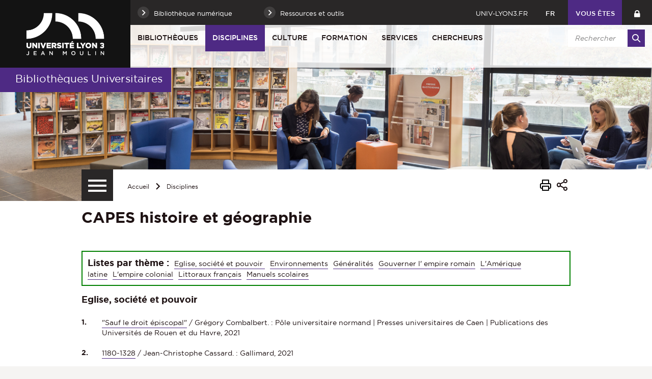

--- FILE ---
content_type: text/html;charset=UTF-8
request_url: https://bu.univ-lyon3.fr/capes-histoire-et-geographie
body_size: 44931
content:






















<!-- Ne pas supprimer l'import de FrontUtil -->







<!-- Ne pas supprimer l'import de EscapeString -->

<!DOCTYPE html>
<!--[if IE 9]>    <html class="no-js ie ie9 html" xmlns="http://www.w3.org/1999/xhtml" lang="fr" xml:lang="fr"> <![endif]-->
<!--[if gt IE 9]> <html class="no-js ie html" xmlns="http://www.w3.org/1999/xhtml" lang="fr" xml:lang="fr"> <![endif]-->
<!--[if !IE]> --> <html class="no-js html" xmlns="http://www.w3.org/1999/xhtml" lang="fr" xml:lang="fr"> <!-- <![endif]-->
<head>
    
    <!-- Google Tag Manager -->
    <script type="opt-in" data-type="application/javascript" data-name="analytics_cookies">
    (function(w,d,s,l,i){w[l]=w[l]||[];w[l].push({'gtm.start':
            new Date().getTime(),event:'gtm.js'});var f=d.getElementsByTagName(s)[0],
        j=d.createElement(s),dl=l!='dataLayer'?'&l='+l:'';j.async=true;j.src=
        'https://www.googletagmanager.com/gtm.js?id='+i+dl;f.parentNode.insertBefore(j,f);
    })(window,document,'script','dataLayer','GTM-N2MMWMW');</script>
    <!-- End Google Tag Manager -->

    

    <meta name="viewport" content="width=device-width, initial-scale=1.0" />
    













<!-- Ne pas supprimer l'import de FrontUtil -->
<!-- Ne pas supprimer l'import de PropertyHelper -->


<!-- Ne pas supprimer l'import de EscapeString -->
<meta name="description" content="" />
        <meta name="DC.Description" lang="fr-FR" content="" />
        <meta itemprop="description" content="" />
        <meta property="og:description" content="" />
        
        <meta itemprop="name" content="CAPES histoire et  géographie" />
        <meta property="og:title" content="CAPES histoire et  géographie" />
        <meta property="og:site_name" content="BU" />
        <meta property="og:type" content="article" />
        <meta property="og:url" content="https://bu.univ-lyon3.fr/capes-histoire-et-geographie" />
        <meta itemprop="image" content="https://bu.univ-lyon3.fr/images/logo.png" />
        <meta property="og:image" content="https://bu.univ-lyon3.fr/images/logo.png" />
<meta http-equiv="content-type" content="text/html; charset=utf-8" />
<title>CAPES histoire et  géographie - BU</title><link rel="canonical" href="/capes-histoire-et-geographie" />
<link rel="icon" type="image/png" href="/uas/scd/FAVICON/favicon.png" />
<meta http-equiv="pragma" content="no-cache" />

<link rel="schema.DC" href="http://purl.org/dc/elements/1.1/" />
<meta name="DC.Title" content="CAPES histoire et  géographie - BU" />
<meta name="DC.Creator" content="webmaster web-scd" />
<meta name="DC.Subject" lang="fr-FR" content="" />
<meta name="DC.Description" lang="fr-FR" content="" />
<meta name="DC.Publisher" content="webmaster web-scd" />
<meta name="DC.Date.created" scheme="W3CDTF" content="20180720 11:34:42.0" />
<meta name="DC.Date.modified" scheme="W3CDTF" content="20180720 11:37:20.0" />
<meta name="DC.Language" scheme="RFC3066" content="fr-FR" />
<meta name="DC.Rights" content="Copyright &copy; BU" />

<meta name="author" lang="fr_FR" content="webmaster web-scd" />
<meta name="keywords" content="" />
<meta name="description" content="" />
<meta name="Date-Creation-yyyymmdd" content="20180720 11:34:42.0" />
<meta name="Date-Revision-yyyymmdd" content="20180720 11:37:20.0" />
<meta name="copyright" content="Copyright &copy; BU" />
<meta name="reply-to" content="webmaster@univ-lyon3.fr" />
<meta name="category" content="Internet" />
<meta name="robots" content="index, follow" />
<meta name="distribution" content="global" />
<meta name="identifier-url" content="https://bu.univ-lyon3.fr/" />
<meta name="resource-type" content="document" />
<meta name="expires" content="-1" />
<meta name="Generator" content="" />
<meta name="Formatter" content="" />


    <link rel="start" title="Accueil" href="https://bu.univ-lyon3.fr/" />
    <link rel="alternate" type="application/rss+xml" title="Fil RSS des dix dernières actualités" href="https://bu.univ-lyon3.fr/adminsite/webservices/export_rss.jsp?NOMBRE=10&amp;CODE_RUBRIQUE=SCD-ACCUEIL&amp;LANGUE=0" />
    

    <link rel="stylesheet" type="text/css" media="screen" href="https://bu.univ-lyon3.fr/wro/jQueryCSS_2017/4f09505c023ee9faad90b029013642f69c694251.css"/>
    <link rel="stylesheet" type="text/css" media="print" href="https://bu.univ-lyon3.fr/wro/styles-print_2017/1fc1b2f8e0375172cba781883c94db697ef168fa.css"/>
    <link rel="stylesheet" type="text/css" media="screen" href="https://bu.univ-lyon3.fr/wro/styles_2017/dd5fc69cf898c9d09824e330717dd866a631e3c6.css"/>
    














<style type="text/css" media="screen">
/*  remplacer par variable bandeau (de site) usine à sites */
#bandeau {
		background-image : url(https://bu.univ-lyon3.fr/medias/photo/hall-manu_1517933785276-jpg_crop);
}




	@media screen and (min-width: 50em) {
            .ligne_1 > .colonne_1 {
				width : 100%;
			}
	}
        .ie8 .ligne_1 > .colonne_1 {
			width : 100%;
		}
	
		#bandeau{
			background-color: #4e2a84;
		}
	

        :root {
            --uas-couleur-principale: #4e2a84;
            --uas-couleur-principale-rgb: 78 42 132;
        }

		::-webkit-selection {
		  background: #4e2a84;
		}

		::-moz-selection {
		  background: #4e2a84;
		}

		::selection {
		  background: #4e2a84;
		}

		h2, h5 {
		  color: #4e2a84;
		}

		a, .a {
		  border-color: #4e2a84;
		}

		cite::before, blockquote::before, q::before {
		  color: #4e2a84;
		}

		.highlight,
        mark{
		  background-color: #4e2a84;
		}

		.select_style,
		textarea,
		input[type="text"],
		input[type="password"],
		input[type="file"],
		input[type="number"],
		input[type="email"] {
		  border-color: #4e2a84;
		}

		button, .button {
		  border-color: #4e2a84;
		}

		[type="submit"],
		[type="reset"],
		[type="button"],
		.submit,
		.reset {
		  background-color: #4e2a84;
		}
		[type="submit"]:hover, [type="submit"]:active, [type="submit"]:focus,
		[type="reset"]:hover,
		[type="reset"]:active,
		[type="reset"]:focus,
		[type="button"]:hover,
		[type="button"]:active,
		[type="button"]:focus,
		.submit:hover,
		.submit:active,
		.submit:focus,
		.reset:hover,
		.reset:active,
		.reset:focus {
		  background-color: #361d5c;
		}

		header #profil {
		  background: #4e2a84;
		}

		.header_lien:hover, .header_lien:active, .header_lien:focus, .header_lien.active, .header_toogle__libelle-texte:hover, .header_toogle__libelle-texte:active, .header_toogle__libelle-texte:focus, .header_toogle__libelle-texte.active, .header_toogle__libelle:hover, .header_toogle__libelle:active, .header_toogle__libelle:focus, .header_toogle__libelle.active {
		  background: #4e2a84;
		}

		#retour_haut_page a {
		  background: #4e2a84;
		}

		#acces_directs .header_toogle__libelle:active::before, #acces_directs .header_toogle__libelle:focus::before, #acces_directs .header_toogle__libelle:hover::before, #acces_directs .header_toogle__libelle a:visited::before, #acces_directs .header_toogle__libelle.active::before {
		  color: #4e2a84;
		}

		#recherche-simple button::before {
		  background: #4e2a84;
		}

		#baseline {
		  background: #4e2a84;
		}

		#actions-fiche a:hover, #actions-fiche a:active, #actions-fiche a:focus, #actions-fiche a[aria-expanded="true"], #actions-fiche button:hover, #actions-fiche button:active, #actions-fiche button:focus, #actions-fiche button[aria-expanded="true"] {
		  color: #4e2a84;
		}

		#menu_principal > li > button:hover, #menu_principal > li > button:active, #menu_principal > li > button:focus, #menu_principal > li > button.active,
		#menu_principal > li > a:hover,
		#menu_principal > li > a:active,
		#menu_principal > li > a:focus,
		#menu_principal > li > a.active,
		#menu_principal > li > span:hover,
		#menu_principal > li > span:active,
		#menu_principal > li > span:focus,
		#menu_principal > li > span.active {
		  background: #4e2a84;
		}

		#menu_principal > li.menu__level__item--actif > button:hover, #menu_principal > li.menu__level__item--actif > button:active, #menu_principal > li.menu__level__item--actif > button:focus, #menu_principal > li.menu__level__item--actif > button.active,
		#menu_principal > li.menu__level__item--actif > a:hover,
		#menu_principal > li.menu__level__item--actif > a:active,
		#menu_principal > li.menu__level__item--actif > a:focus,
		#menu_principal > li.menu__level__item--actif > a.active,
		#menu_principal > li.menu__level__item--actif > span:hover,
		#menu_principal > li.menu__level__item--actif > span:active,
		#menu_principal > li.menu__level__item--actif > span:focus,
		#menu_principal > li.menu__level__item--actif > span.active {
		  background: #4e2a84;
		}

		#menu_principal > li .menu__level__items li > button:hover::before, #menu_principal > li .menu__level__items li > button:active::before, #menu_principal > li .menu__level__items li > button:focus::before,
		#menu_principal > li .menu__level__items li > a:hover::before,
		#menu_principal > li .menu__level__items li > a:active::before,
		#menu_principal > li .menu__level__items li > a:focus::before,
		#menu_principal > li .menu__level__items li > span:hover::before,
		#menu_principal > li .menu__level__items li > span:active::before,
		#menu_principal > li .menu__level__items li > span:focus::before {
		  background: #4e2a84;
		}

		@media screen and (min-width: 50em) {
			#menu_principal > li.menu__level__item--actif > button,
			#menu_principal > li.menu__level__item--actif > a,
			#menu_principal > li.menu__level__item--actif > span{
				background: #4e2a84;
			}
		}


		#menu_principal > li .menu__level__item--actif > button::before,
		#menu_principal > li .menu__level__item--actif > a::before,
		#menu_principal > li .menu__level__item--actif > span::before {
		  background: #4e2a84;
		}

		@media screen and (max-width: 49.99em) {
		  #menu_principal .menu__level__item--actif > button,
		  #menu_principal .menu__level__item--actif > a,
		  #menu_principal .menu__level__item--actif > span,
		  #menu_principal .menu__level ul li > .toggler,
		  #menu_principal .menu__level ul li > .toggler:hover,
		  #menu_principal .menu__level ul li > .toggler:active,
		  #menu_principal .menu__level ul li > .toggler:focus,
		  #menu_principal .menu__level--1  .menu__level__item--actif {
		    background: #4e2a84;
		  }
		}
		.menu__toggle, #menu_principal .toggler, .menu__toggle:focus,  .menu__toggle:active {
		  background: #4e2a84;
		}

		#menu_secondaire ul a:hover::before, #menu_secondaire ul a:active::before, #menu_secondaire ul a:focus::before, #menu_secondaire ul span:hover::before, #menu_secondaire ul span:active::before, #menu_secondaire ul span:focus::before {
		  background: #4e2a84;
		}

		#menu_pied_page a::before, #menu_pied_page span::before {
		  color: #4e2a84;
		}

		#abonnement_newsletter input {
		  border-color: #4e2a84;
		}

		.toolbox address::before {
		  color: #4e2a84;
		}

		span.select_style, button, .button {
		  border-color: #4e2a84;
		}

		span.select_style::before, button::before, .button::before {
		  background-color: #4e2a84;
		}

		span.select_style:hover::before, span.select_style:focus::before, span.select_style:active::before, button:hover::before, button:focus::before, button:active::before, .button:hover::before, .button:focus::before, .button:active::before {
		  color: #4e2a84;
		}

		.paragraphe--1, .paragraphe--3,
        .paragraphe--5, .paragraphe--7{
		  border-color: #4e2a84;
		}

		.paragraphe--2,
        .paragraphe--6{
		  background: #4e2a84;
		}

		.paragraphe__titre--4,
        .paragraphe__titre--8
        {
		  border-color: #4e2a84;
		}

		ul.objets strong > a, ul.objets strong > span {
		  border-color: #4e2a84;
		}

		.temoignage-specifique .temoignage-entete {
		  background: #4e2a84;
		}

		.carousellyon3Card::before {
		  background: #4e2a84;
		}

		.carousellyon3Card [class^="tabs_tab"]::before {
		  border-color: #4e2a84;
		}

		.carousellyon3Card [class^="tabs_tab"] h2::after {
		  background-color: #4e2a84;
		}

		.carousellyon3Card .en_savoir_plus::after {
		  background-color: #4e2a84;
		}

		.carousellyon3Card .nav_containter .owl-dot.active {
		  background-color: #4e2a84;
		}

        .zoomSurCard .owl-dot.active{
            background-color: #4e2a84;
        }

		.actualiteLyon3Card .intitule {
		  background: #4e2a84;
		}

		#liste_resultats li > a {
		  color: #4e2a84;
		}

		.couleur_couleur3 {
		  background-color: #4e2a84;
		}

		.row2_link .button::before {
		  color: #4e2a84;
		}

		input[type="radio"]:checked + label::before,
		input[type="checkbox"]:checked + label::before {
		  background-color: #4e2a84;
		}

        @media screen and (max-width: 640px) {
            .search-aggregation {
                background: #4e2a84;
            }
        }

        .search-aggregation .submit,
        .search-filter__filter-selected{
            background-color: #4e2a84;
        }

		.fiche.formation .onglets__item:hover, .fiche.formation .onglets__item:active, .fiche.formation .onglets__item:focus, .fiche.formation .onglets__item.onglets__item--actif {
		  background-color: #4e2a84;
		}

		.fiche.formation .informations-mentions .liste-definitions__terme {
		  color: #4e2a84;
		}

        .fiche.laboratoire .onglets__item:hover, .fiche.laboratoire .onglets__item:active, .fiche.laboratoire .onglets__item:focus, .fiche.laboratoire .onglets__item.onglets__item--actif {
            background-color: #4e2a84;
        }

        .fiche.defaultstructureksup .onglets__item:hover, .fiche.defaultstructureksup .onglets__item:active, .fiche.defaultstructureksup .onglets__item:focus, .fiche.defaultstructureksup .onglets__item.onglets__item--actif {
            background-color: #4e2a84;
        }
		.encadre__infos-actu .icon {
		  color: #4e2a84;
		}

		.filtre_nb:hover::before, .filtre_nb:focus::before, .filtre_nb:active::before,
        .actualiteLyon3Card .photo:hover::before, .actualiteLyon3Card .photo:focus::before, .actualiteLyon3Card .photo:active::before,
        .zoomSurCard__vignette:hover::before, .zoomSurCard__vignette:focus::before, .zoomSurCard__vignette:active::before,
        .vignette_deco:hover::before, .vignette_deco:focus::before, .vignette_deco:active::before {
		  background-color: #4e2a84;
		}

		div.commentaires__saisie.plier-deplier .plier-deplier__bouton, div.fiches__ajout {
		  background: #4e2a84;
		}

		#body .mfp-arrow {
		  background: #4e2a84;
		}

		.banner_cookie__button--accept, .banner_cookie__close {
		  background: #4e2a84;
		}

		.banner_cookie__button--accept:hover, .banner_cookie__button--accept:active, .banner_cookie__button--accept:focus, .banner_cookie__close:hover, .banner_cookie__close:active, .banner_cookie__close:focus {
		  background-color: #361d5c;
		}

		.banner_cookie__button--en_savoir_plus::after {
		  background: #4e2a84;
		}

		.banner_cookie__button--en_savoir_plus:hover::after, .banner_cookie__button--en_savoir_plus:focus::after, .banner_cookie__button--en_savoir_plus:active::after {
		  background-color: #361d5c;
		}

		/* Newsletter*/
		.style1 {
		  border-bottom-color: #4e2a84;
		}
		.style1 h3 {
		  color: #4e2a84;
		}

		.style2 {
		  background-color: #4e2a84;
		  border-bottom-color: #4e2a84;
		}
		.style2 h3 {
		  background-color: #4e2a84;
		}

		.style3 {
		  border-bottom-color: #4e2a84;
		}
		#body .extension-agenda th{
			background-color: #4e2a84;
		}

        .taglink__item:before{
            background-color: #4e2a84;
        }

        .taglink__item:hover{
            border-color: #4e2a84;
        }

        .tabs_toggler.tabs_toggler.active::before {
            background-color: #4e2a84;
        }

        .accordion_toggler {
            background-color: rgba(78,42,132,0.1);
        }

        .documents_hal.documents_hal .mapViewModel_hal_groupement details:not(.details_hal--summary) > summary {
            background-color: rgba(78,42,132,0.1);
        }

        .accordion_toggler::after,
        .documents_hal.documents_hal .mapViewModel_hal_groupement details:not(.details_hal--summary) > summary::after {
            background-color: #4e2a84;
        }

        button.orejime-Button--save,
        button.orejime-Button--save:focus,
        button.orejime-Button--save:active,
        button.orejime-AppToggles-enableAll,
        button.orejime-AppToggles-enableAll:focus,
        button.orejime-AppToggles-enableAll:active,
        button.orejime-Button--info {
            background-color: #4e2a84;
            border: solid 1px#4e2a84;
        }

        button.orejime-Button--info:focus {
            color: #4e2a84;
        }

        button.orejime-Button:hover,
        button.orejime-Button--save:hover {
            background-color: #321b55;
        }

        button.orejime-Button--decline,
        button.orejime-Notice-learnMoreButton {
            background-color: #4e2a84;
            border-color: #4e2a84;
        }

        .orejime-AppItem-slider {
            background-color: #4e2a84;
        }

        .orejime-AppItem-input:checked + .orejime-AppItem-label .orejime-AppItem-slider {
            background-color: #321b55;
        }

        .orejime-content__context-notice .orejime .context-notice .cm-btn.cm-btn-success-var {
            background-color: #4e2a84;
        }

        .orejime-content__context-notice .orejime .context-notice .cm-btn.cm-btn-success-var:hover {
            background-color: #321b55;
        }

        body.formation h3 a[data-toggle]:hover::after,
        body.formation h3 a[data-toggle]:focus-visible::after,
        body.formation .formation__parcours h3:hover::after,
        body.formation .formation__parcours h3:focus-visible::after,
        body.recherche .formation__parcours h3:hover::after,
        body.recherche .formation__parcours h3:focus-visible::after {
            background-image: url('data:image/svg+xml,<svg width="20" height="20" viewBox="0 0 20 20" fill="none" xmlns="http://www.w3.org/2000/svg"><path d="M10 12.9167C9.89036 12.9174 9.78164 12.8964 9.68011 12.8549C9.57858 12.8134 9.48623 12.7523 9.40837 12.6751L6.07503 9.34174C5.99733 9.26404 5.9357 9.1718 5.89365 9.07028C5.8516 8.96876 5.82996 8.85996 5.82996 8.75007C5.82996 8.64019 5.8516 8.53138 5.89365 8.42986C5.9357 8.32835 5.99733 8.2361 6.07503 8.15841C6.15273 8.08071 6.24497 8.01907 6.34649 7.97702C6.44801 7.93497 6.55682 7.91333 6.6667 7.91333C6.77658 7.91333 6.88539 7.93497 6.98691 7.97702C7.08843 8.01907 7.18067 8.08071 7.25837 8.15841L10 10.9167L12.75 8.26674C12.8267 8.1815 12.9201 8.11299 13.0245 8.0655C13.1288 8.01801 13.2418 7.99257 13.3565 7.99075C13.4711 7.98893 13.5848 8.01079 13.6906 8.05495C13.7964 8.09911 13.892 8.16462 13.9713 8.24739C14.0506 8.33016 14.112 8.42841 14.1516 8.53599C14.1913 8.64356 14.2083 8.75816 14.2016 8.87261C14.1949 8.98705 14.1646 9.09889 14.1128 9.20112C14.0609 9.30335 13.9885 9.39377 13.9 9.46674L10.5667 12.6834C10.4143 12.8303 10.2117 12.9138 10 12.9167Z" fill="%234e2a84"/></svg>');
        }
        .accordion_toggler__btn:focus{
            border-color: #4e2a84;
        }
        .documents_hal{
--hal-tag-background-color: #4e2a84;
--hal-accent-color: #4e2a84;
--hal-tag-color: #ffffff;
}
.documents_hal .url_hal a:hover,
.documents_hal .all-results_hal a:hover {
--hal-tag-background-color: #ffffff;
--hal-accent-color: #ffffff;
color: #4e2a84;
}

</style>

    <script type="text/javascript">var html = document.getElementsByTagName('html')[0]; html.className = html.className.replace('no-js', 'js');</script>
    
    
    <script type="text/javascript" src="https://bu.univ-lyon3.fr/wro/scripts/57199291d8df116bb20185193c191580e2abc908.js"></script>
</head>

<body id="body" class="fiche pagelibre site_secondaire" data-toggle="#menu_principal .active, .header_toogle .active, .menu_toggle .active, #call-to-actions .active" data-toggle-bubble>

    
    <p id="liens_evitement">
        <a href="#contenu-encadres">Aller au contenu</a> |
        <a href="#menu_principal">Navigation</a> |
        <a href="#acces_directs">Accès directs</a> |
        <a href="#connexion">Connexion</a>
    </p>


<header class="has_bandeau scrollable-section" data-section-title="Haut de page">
   <div class="header_cols clearfix"><!--
	   --><div class="header_col1">
	    	






<div class="banniere" role="banner">
	
		<a href="/"  class="banniere__logo " title="BU - Retour à la page d'accueil">
	        <span><img src="/uas/scd/LOGO/logo_lyon3_site_web.png" alt="logo" title="BU - Retour à la page d'accueil" /></span>
	    </a>
	    <img class="spacer_logo" src="/uas/scd/LOGO/logo_lyon3_site_web.png" alt="logo" title="BU - Retour à la page d'accueil"/>
	
</div>
	      </div><!--
	   --><div class="header_col2"><!--
	      --><div class="header_col2__ligne1 clearfix">
	    		<div class="col2__ligne1__left_side">
	    			
<ul id="acces_directs" aria-hidden="true"><!-- 
    




	       --><li class="acces-directs menu__level__item header_toogle">
		                	<a href="https://bu.univ-lyon3.fr/bibliotheque-numerique" class="button header_toogle__libelle type_rubrique_0001"><span class="header_toogle__libelle-texte">Bibliothèque numérique</span></a>
		                
			               	<button class="header_toogle__libelle" data-toggle="[data-toggle-id='acces-2']" data-toggle-group="menus" type="button"><span class="header_toogle__libelle-texte">Ressources et outils</span></button>
			                <div class="menu__level header_toogle__menu" data-toggle-id="acces-2" data-toggle-target><!--
				                 
				               	  		--><ul class="menu_level1_list">
												<li class="menu_level1_item">
													
														<span class="item_level1">Ressources</span>
													
													
														<ul class="menu_level2_list">
															
																<li class="menu_level2_item">
																	
																		<a href="https://bu.univ-lyon3.fr/une-question-1" class="type_rubrique_0004 item_level2"  >Une question ?</a>
																	
																</li>
															
														</ul>
													
												</li>
											</ul><!--
											
				               	  		--><ul class="menu_level1_list">
												<li class="menu_level1_item">
													
														<span class="item_level1">Outils</span>
													
													
														<ul class="menu_level2_list">
															
																<li class="menu_level2_item">
																	
																		<a href="https://bu.univ-lyon3.fr/mon-compte-1" class="type_rubrique_0001 item_level2"  >Mon compte lecteur BU</a>
																	
																</li>
															
																<li class="menu_level2_item">
																	
																		<a href="https://bu.univ-lyon3.fr/annuaire" class="type_rubrique_0004 item_level2"  >Annuaire</a>
																	
																</li>
															
														</ul>
													
												</li>
											</ul><!--
											
			                   
			              --></div>
		                
	          
	       </li><!--

 --></ul>
	    		</div>
	    		<div class="col2__ligne1__right_side clearfix"><!--
	    			






		--><a class="header_lien lien_site_principal" href="https://www.univ-lyon3.fr/" title="Retourner au site principal">univ-lyon3.fr</a><!--
	

	    			






--><div id="versions" class="header_toogle">
		<button class="header_toogle__libelle" data-toggle="[data-toggle-id='menuversions']" data-toggle-group="menus" type="button"><span class="header_toogle__libelle-texte">fr</span></button>
		<div data-toggle-id="menuversions" class="header_toogle__menu" data-toggle-target>
			<ul><li class="versions__item versions_en"  lang="en"><a href="https://bu.univ-lyon3.fr/libraries" hreflang="en">
		                        en
		                      </a></li>
			</ul> 
		</div>
	</div><!--
	
	    			



            --><div id="profil" class="menu__level__item header_toogle">
                    <button class="header_toogle__libelle" data-toggle="[data-toggle-id='profil-0']" data-toggle-group="menus" type="button"><span class="header_toogle__libelle-texte">Vous êtes</span></button>
                    <div class="menu__level header_toogle__menu" data-toggle-id="profil-0" data-toggle-target>
                       <ul>
                           
                            <li class="menu__level__item">
                                
                                    <a href="https://bu.univ-lyon3.fr/etudiant" class="type_rubrique_0001">Étudiant</a>
                                 
                            </li>
                          
                            <li class="menu__level__item">
                                
                                    <a href="https://bu.univ-lyon3.fr/chercheur" class="type_rubrique_0001">Chercheur</a>
                                 
                            </li>
                          
                       </ul>
                    </div>
               
            </div><!--
	    			

--><div id="recherche-simple-mobile" class="header_toogle">
    <button class="header_toogle__libelle" data-toggle="[data-toggle-id='recherchesimple']" data-toggle-group="menus" type="button"><span class="icon icon-search header_toogle__libelle-texte"></span></button>
    <div data-toggle-id="recherchesimple" class="header_toogle__menu" data-toggle-target><!--
        













--><div id="recherche-simple">
    <form action="/search" method="get" itemprop="potentialAction" itemscope itemtype="http://schema.org/SearchAction" class="search-form search-form--default">
        <meta itemprop="target" content="/search?beanKey=150bfcee-1f87-11e7-a0e0-b753bedcad22&l=0&q="/>
        <input type="hidden" name="beanKey" value="150bfcee-1f87-11e7-a0e0-b753bedcad22" />
        
            <input type="hidden" name="site" value="SCD-ACCUEIL" />
        
        <input type="hidden" name="l" value="0"/>
        <input type="hidden" name="RH" value="SCD-INFOcoll"/>
        <input itemprop="query-input" name="q" role="search" type="text" id="default-MOTS_CLEFS" value="" placeholder="Rechercher" title="Recherche par mots-clés" /><!--
        --><button type="submit" title="Rechercher" value=""><span class="recherche-simple__label">Rechercher</span></button>
    </form>
</div><!--

    --></div>
</div><!--
	    			













					--><a class="header_lien header_menu_intranet" href="https://bu.univ-lyon3.fr/intranet" class="type_rubrique_0004" title="Intranet"></a><!--
				

	    	--></div>
	    	</div><!--
	     --><div class="header_col2__ligne2"><!--
		     --><div id="menu" role="navigation" aria-expanded="false">
			        <button class="menu__toggle" data-toggle="body" data-toggle-class="show-menu" aria-label="Menu principal">
			            <span class="icon- open-menu">menu</span>
			            <span class="icon- close-menu">close</span>
			        </button>
			        



















    








    
    
        
        
            <ul class="menu__level  menu__level--0"  id="menu_principal"><!--
        
        
        
    

    
        
        
        
        
            
        

        --><li class="menu__level__item item__level--0    menu__level__item--first-column"><!--

        
            
             
            
            
                --><button class="libelle" type="button" data-toggle="[data-toggle-id='SCD-INFO']" data-toggle-group="menus">Bibliothèques</button><!--
            
        

        
        
            --><button class="toggler" data-toggle="[data-toggle-id='SCD-INFO']" data-toggle-group="menus-toggler" type="button">
                <span class="icon-expand_more more"></span>
                <span class="icon-expand_less less"></span>
            </button><!--
        

        
        
            -->
















    
    
        
        
        
        
            <div class="menu__level  menu__level--1 has-accroche" data-toggle-id="SCD-INFO" >
                <div>
                    
                        <div class="menu__level__items">

                    
                    <ul><!--


        
    

    
        
        
        
        

        --><li class="menu__level__item item__level--1    menu__level__item--first-column"><!--

        
            
             
                --><a class="libelle link type_rubrique_0001" href="https://bu.univ-lyon3.fr/horaires-adresses" aria-expanded="false">Horaires - Adresses</a><!--
            
            
            
        

        
        

        
        
            -->
















<!--
        

        --></li><!--
    
        
        
        
        

        --><li class="menu__level__item item__level--1    menu__level__item--first-column"><!--

        
            
             
                --><a class="libelle link type_rubrique_0001" href="https://bu.univ-lyon3.fr/missions-et-organisation" aria-expanded="false">Missions et organisation</a><!--
            
            
            
        

        
        

        
        
            -->
















<!--
        

        --></li><!--
    
        
        
        
        

        --><li class="menu__level__item item__level--1    menu__level__item--first-column"><!--

        
            
             
                --><a class="libelle link type_rubrique_0001" href="https://bu.univ-lyon3.fr/lettres-d-information-des-bu" aria-expanded="false">Lettres d'information des BU</a><!--
            
            
            
        

        
        

        
        
            -->
















<!--
        

        --></li><!--
    
        
        
        
        

        --><li class="menu__level__item item__level--1    menu__level__item--first-column"><!--

        
            
             
                --><a class="libelle link type_rubrique_0001" href="https://bu.univ-lyon3.fr/bibliotheque-de-la-manufacture" aria-expanded="false">Bibliothèque de la Manufacture</a><!--
            
            
            
        

        
        

        
        
            -->
















<!--
        

        --></li><!--
    
        
        
        
        

        --><li class="menu__level__item item__level--1    menu__level__item--first-column"><!--

        
            
             
                --><a class="libelle link type_rubrique_0001" href="https://bu.univ-lyon3.fr/bibliotheque-du-palais" aria-expanded="false">Bibliothèque du Palais</a><!--
            
            
            
        

        
        

        
        
            -->
















<!--
        

        --></li><!--
    
        
        
        
        

        --><li class="menu__level__item item__level--1    menu__level__item--first-column"><!--

        
            
             
                --><a class="libelle link type_rubrique_0001" href="https://bu.univ-lyon3.fr/bibliotheque-de-la-milc" aria-expanded="false">Bibliothèque de la MILC</a><!--
            
            
            
        

        
        

        
        
            -->
















<!--
        

        --></li><!--
    
        
        
        
        

        --><li class="menu__level__item item__level--1    menu__level__item--last-column"><!--

        
            
             
                --><a class="libelle link type_rubrique_0001" href="https://bu.univ-lyon3.fr/bibliotheques-associees" aria-expanded="false">Bibliothèques associées</a><!--
            
            
            
        

        
        

        
        
            -->
















<!--
        

        --></li><!--
    
        
        
        
        

        --><li class="menu__level__item item__level--1    menu__level__item--last-column"><!--

        
            
             
                --><a class="libelle link type_rubrique_0001" href="https://bu.univ-lyon3.fr/campus-de-bourg-en-bresse" aria-expanded="false">Campus de Bourg-en-Bresse</a><!--
            
            
            
        

        
        

        
        
            -->
















<!--
        

        --></li><!--
    
        
        
        
        

        --><li class="menu__level__item item__level--1    menu__level__item--last-column"><!--

        
            
             
                --><a class="libelle link type_rubrique_0001" href="https://bu.univ-lyon3.fr/bibliotheque-diderot-de-lyon" aria-expanded="false">Bibliothèque Diderot de Lyon</a><!--
            
            
            
        

        
        

        
        
            -->
















<!--
        

        --></li><!--
    
        
        
        
        

        --><li class="menu__level__item item__level--1    menu__level__item--last-column"><!--

        
            
             
                --><a class="libelle link type_rubrique_0001" href="https://bu.univ-lyon3.fr/publications-des-bibliothecaires-de-l-universite" aria-expanded="false">Professionnels</a><!--
            
            
            
        

        
        

        
        
            -->
















<!--
        

        --></li><!--
    
        
        
        
        

        --><li class="menu__level__item item__level--1    menu__level__item--last-column"><!--

        
            
             
                --><a class="libelle link type_rubrique_0001" href="https://bu.univ-lyon3.fr/nous-contacter" aria-expanded="false">Nous contacter</a><!--
            
            
            
        

        
        

        
        
            -->
















<!--
        

        --></li><!--
    

    --></ul><!--

    
    
        
            --></div><!--
            
                --><div class="menu__level__accroche">
                    <a class="lien_interne" href="https://bu.univ-lyon3.fr/notre-demarche-qualite-de-services">                <img src="https://bu.univ-lyon3.fr/medias/photo/encadre-service-public_1758628974643-png?ID_FICHE=289493" alt="logo service public" style="margin: 4px 5px; float: none;">    </a>

                </div><!--
            
        

            --></div>
        </div><!--
    
	-->

<!--
        

        --></li><!--
    
        
        
        
        
            
        

        --><li class="menu__level__item item__level--0   menu__level__item--actif menu__level__item--first-column"><!--

        
            
             
            
            
                --><button class="libelle" type="button" data-toggle="[data-toggle-id='SCD-INFOcoll']" data-toggle-group="menus">Disciplines</button><!--
            
        

        
        
            --><button class="toggler" data-toggle="[data-toggle-id='SCD-INFOcoll']" data-toggle-group="menus-toggler" type="button">
                <span class="icon-expand_more more"></span>
                <span class="icon-expand_less less"></span>
            </button><!--
        

        
        
            -->
















    
    
        
        
        
        
            <div class="menu__level  menu__level--1 " data-toggle-id="SCD-INFOcoll" >
                <div>
                    
                        <div class="menu__level__items">

                    
                    <ul><!--


        
    

    
        
        
        
        

        --><li class="menu__level__item item__level--1    menu__level__item--first-column"><!--

        
            
             
                --><a class="libelle link type_rubrique_0001" href="https://bu.univ-lyon3.fr/bibliotheque-numerique-1" aria-expanded="false">Bibliothèque numérique</a><!--
            
            
            
        

        
        

        
        
            -->
















<!--
        

        --></li><!--
    
        
        
        
        

        --><li class="menu__level__item item__level--1    menu__level__item--first-column"><!--

        
            
             
                --><a class="libelle link type_rubrique_0001" href="https://bu.univ-lyon3.fr/droit-et-science-politique" aria-expanded="false">Droit </a><!--
            
            
            
        

        
        

        
        
            -->
















<!--
        

        --></li><!--
    
        
        
        
        

        --><li class="menu__level__item item__level--1    menu__level__item--first-column"><!--

        
            
             
                --><a class="libelle link type_rubrique_0001" href="https://bu.univ-lyon3.fr/science-politique-1" aria-expanded="false">Science politique</a><!--
            
            
            
        

        
        

        
        
            -->
















<!--
        

        --></li><!--
    
        
        
        
        

        --><li class="menu__level__item item__level--1    menu__level__item--first-column"><!--

        
            
             
                --><a class="libelle link type_rubrique_0001" href="https://bu.univ-lyon3.fr/concours-certifications" aria-expanded="false">Concours Certifications</a><!--
            
            
            
        

        
        

        
        
            -->
















<!--
        

        --></li><!--
    
        
        
        
        

        --><li class="menu__level__item item__level--1    menu__level__item--first-column"><!--

        
            
             
                --><a class="libelle link type_rubrique_0001" href="https://bu.univ-lyon3.fr/economie-et-gestion" aria-expanded="false">Économie et Gestion</a><!--
            
            
            
        

        
        

        
        
            -->
















<!--
        

        --></li><!--
    
        
        
        
        

        --><li class="menu__level__item item__level--1    menu__level__item--first-column"><!--

        
            
             
                --><a class="libelle link type_rubrique_0001" href="https://bu.univ-lyon3.fr/geographie-et-amenagement-1" aria-expanded="false">Géographie et Aménagement</a><!--
            
            
            
        

        
        

        
        
            -->
















<!--
        

        --></li><!--
    
        
        
        
        

        --><li class="menu__level__item item__level--1    menu__level__item--first-column"><!--

        
            
             
                --><a class="libelle link type_rubrique_0001" href="https://bu.univ-lyon3.fr/histoire-1" aria-expanded="false">Histoire</a><!--
            
            
            
        

        
        

        
        
            -->
















<!--
        

        --></li><!--
    
        
        
        
        

        --><li class="menu__level__item item__level--1    menu__level__item--first-column"><!--

        
            
             
                --><a class="libelle link type_rubrique_0001" href="https://bu.univ-lyon3.fr/information-communication" aria-expanded="false">Information Communication</a><!--
            
            
            
        

        
        

        
        
            -->
















<!--
        

        --></li><!--
    
        
        
        
        

        --><li class="menu__level__item item__level--1    menu__level__item--last-column"><!--

        
            
             
                --><a class="libelle link type_rubrique_0001" href="https://bu.univ-lyon3.fr/lettres" aria-expanded="false">Lettres</a><!--
            
            
            
        

        
        

        
        
            -->
















<!--
        

        --></li><!--
    
        
        
        
        

        --><li class="menu__level__item item__level--1    menu__level__item--last-column"><!--

        
            
             
                --><a class="libelle link type_rubrique_0001" href="https://bu.univ-lyon3.fr/langues-et-litteratures-arabes-1" aria-expanded="false">Langues et littératures arabes</a><!--
            
            
            
        

        
        

        
        
            -->
















<!--
        

        --></li><!--
    
        
        
        
        

        --><li class="menu__level__item item__level--1    menu__level__item--last-column"><!--

        
            
             
                --><a class="libelle link type_rubrique_0001" href="https://bu.univ-lyon3.fr/langues-et-litteratures-asiatiques" aria-expanded="false">Langues et littératures asiatiques</a><!--
            
            
            
        

        
        

        
        
            -->
















<!--
        

        --></li><!--
    
        
        
        
        

        --><li class="menu__level__item item__level--1    menu__level__item--last-column"><!--

        
            
             
                --><a class="libelle link type_rubrique_0001" href="https://bu.univ-lyon3.fr/langues-et-litteratures-europeennes" aria-expanded="false">Langues et littératures européennes</a><!--
            
            
            
        

        
        

        
        
            -->
















<!--
        

        --></li><!--
    
        
        
        
        

        --><li class="menu__level__item item__level--1    menu__level__item--last-column"><!--

        
            
             
                --><a class="libelle link type_rubrique_0001" href="https://bu.univ-lyon3.fr/langues-et-litteratures-slaves" aria-expanded="false">Langues et littératures slaves</a><!--
            
            
            
        

        
        

        
        
            -->
















<!--
        

        --></li><!--
    
        
        
        
        

        --><li class="menu__level__item item__level--1    menu__level__item--last-column"><!--

        
            
             
                --><a class="libelle link type_rubrique_0001" href="https://bu.univ-lyon3.fr/philosophie-1" aria-expanded="false">Philosophie</a><!--
            
            
            
        

        
        

        
        
            -->
















<!--
        

        --></li><!--
    
        
        
        
        

        --><li class="menu__level__item item__level--1    menu__level__item--last-column"><!--

        
            
             
                --><a class="libelle link type_rubrique_0001" href="https://bu.univ-lyon3.fr/transition-ecologique-1" aria-expanded="false">Transition écologique</a><!--
            
            
            
        

        
        

        
        
            -->
















<!--
        

        --></li><!--
    
        
        
        
        

        --><li class="menu__level__item item__level--1    menu__level__item--last-column"><!--

        
            
             
                --><a class="libelle link type_rubrique_0001" href="https://bu.univ-lyon3.fr/bibliographies" aria-expanded="false">Bibliographies</a><!--
            
            
            
        

        
        

        
        
            -->
















<!--
        

        --></li><!--
    

    --></ul><!--

    
    
        
            --></div><!--
            
        

            --></div>
        </div><!--
    
	-->

<!--
        

        --></li><!--
    
        
        
        
        
            
        

        --><li class="menu__level__item item__level--0    menu__level__item--first-column"><!--

        
            
             
            
            
                --><button class="libelle" type="button" data-toggle="[data-toggle-id='1290413609829']" data-toggle-group="menus">Culture</button><!--
            
        

        
        
            --><button class="toggler" data-toggle="[data-toggle-id='1290413609829']" data-toggle-group="menus-toggler" type="button">
                <span class="icon-expand_more more"></span>
                <span class="icon-expand_less less"></span>
            </button><!--
        

        
        
            -->
















    
    
        
        
        
        
            <div class="menu__level  menu__level--1 " data-toggle-id="1290413609829" >
                <div>
                    
                        <div class="menu__level__items">

                    
                    <ul><!--


        
    

    
        
        
        
        

        --><li class="menu__level__item item__level--1    menu__level__item--first-column"><!--

        
            
             
                --><a class="libelle link type_rubrique_0001" href="https://bu.univ-lyon3.fr/l-actualite-culturelle-dans-vos-bu" aria-expanded="false">L'actualité culturelle dans vos BU</a><!--
            
            
            
        

        
        

        
        
            -->
















<!--
        

        --></li><!--
    
        
        
        
        

        --><li class="menu__level__item item__level--1    menu__level__item--first-column"><!--

        
            
             
                --><a class="libelle link type_rubrique_0004" href="https://bu.univ-lyon3.fr/prix-cameleon" aria-expanded="false">Prix Caméléon</a><!--
            
            
            
        

        
        

        
        
            -->
















<!--
        

        --></li><!--
    
        
        
        
        

        --><li class="menu__level__item item__level--1    menu__level__item--first-column"><!--

        
            
             
                --><a class="libelle link type_rubrique_0001" href="https://bu.univ-lyon3.fr/expositions-temporaires-3" aria-expanded="false">Expositions temporaires</a><!--
            
            
            
        

        
        

        
        
            -->
















<!--
        

        --></li><!--
    
        
        
        
        

        --><li class="menu__level__item item__level--1    menu__level__item--last-column"><!--

        
            
             
                --><a class="libelle link type_rubrique_0001" href="https://bu.univ-lyon3.fr/expositions-permanentes" aria-expanded="false">Expositions permanentes</a><!--
            
            
            
        

        
        

        
        
            -->
















<!--
        

        --></li><!--
    
        
        
        
        

        --><li class="menu__level__item item__level--1    menu__level__item--last-column"><!--

        
            
             
                --><a class="libelle link type_rubrique_0001" href="https://bu.univ-lyon3.fr/conferences-debats-questions-s-de-societe" aria-expanded="false">Conférences-Débats : Questions(s) de société</a><!--
            
            
            
        

        
        

        
        
            -->
















<!--
        

        --></li><!--
    
        
        
        
        

        --><li class="menu__level__item item__level--1    menu__level__item--last-column"><!--

        
            
             
                --><a class="libelle link type_rubrique_0001" href="https://bu.univ-lyon3.fr/manifestations-litteraires" aria-expanded="false">Manifestations littéraires</a><!--
            
            
            
        

        
        

        
        
            -->
















<!--
        

        --></li><!--
    

    --></ul><!--

    
    
        
            --></div><!--
            
        

            --></div>
        </div><!--
    
	-->

<!--
        

        --></li><!--
    
        
        
        
        
            
        

        --><li class="menu__level__item item__level--0    menu__level__item--first-column"><!--

        
            
             
            
            
                --><button class="libelle" type="button" data-toggle="[data-toggle-id='1482226004734']" data-toggle-group="menus">Formation</button><!--
            
        

        
        
            --><button class="toggler" data-toggle="[data-toggle-id='1482226004734']" data-toggle-group="menus-toggler" type="button">
                <span class="icon-expand_more more"></span>
                <span class="icon-expand_less less"></span>
            </button><!--
        

        
        
            -->
















    
    
        
        
        
        
            <div class="menu__level  menu__level--1 has-accroche" data-toggle-id="1482226004734" >
                <div>
                    
                        <div class="menu__level__items">

                    
                    <ul><!--


        
    

    
        
        
        
        

        --><li class="menu__level__item item__level--1    menu__level__item--first-column"><!--

        
            
             
                --><a class="libelle link type_rubrique_0001" href="https://bu.univ-lyon3.fr/formation-documentaire-licence" aria-expanded="false">Formation documentaire - Licence</a><!--
            
            
            
        

        
        

        
        
            -->
















<!--
        

        --></li><!--
    
        
        
        
        

        --><li class="menu__level__item item__level--1    menu__level__item--first-column"><!--

        
            
             
                --><a class="libelle link type_rubrique_0001" href="https://bu.univ-lyon3.fr/formation-documentaire-master" aria-expanded="false">Formation documentaire - Master</a><!--
            
            
            
        

        
        

        
        
            -->
















<!--
        

        --></li><!--
    
        
        
        
        

        --><li class="menu__level__item item__level--1    menu__level__item--first-column"><!--

        
            
             
                --><a class="libelle link type_rubrique_0001" href="https://bu.univ-lyon3.fr/formation-documentaire-doctorat" aria-expanded="false">Formation documentaire - Doctorat</a><!--
            
            
            
        

        
        

        
        
            -->
















<!--
        

        --></li><!--
    
        
        
        
        

        --><li class="menu__level__item item__level--1    menu__level__item--first-column"><!--

        
            
             
                --><a class="libelle link type_rubrique_0001" href="https://bu.univ-lyon3.fr/autoformation" aria-expanded="false">Autoformation</a><!--
            
            
            
        

        
        

        
        
            -->
















<!--
        

        --></li><!--
    
        
        
        
        

        --><li class="menu__level__item item__level--1    menu__level__item--last-column"><!--

        
            
             
                --><a class="libelle link type_rubrique_0001" href="https://bu.univ-lyon3.fr/ateliers" aria-expanded="false">Ateliers Zotero et veille</a><!--
            
            
            
        

        
        

        
        
            -->
















<!--
        

        --></li><!--
    
        
        
        
        

        --><li class="menu__level__item item__level--1    menu__level__item--last-column"><!--

        
            
             
                --><a class="libelle link type_rubrique_0001" href="https://bu.univ-lyon3.fr/rendez-vous-avec-un-bibliothecaire" aria-expanded="false">Rendez-vous avec un bibliothécaire</a><!--
            
            
            
        

        
        

        
        
            -->
















<!--
        

        --></li><!--
    
        
        
        
        

        --><li class="menu__level__item item__level--1    menu__level__item--last-column"><!--

        
            
             
                --><a class="libelle link type_rubrique_0001" href="https://bu.univ-lyon3.fr/contact-formation" aria-expanded="false">Contact formation</a><!--
            
            
            
        

        
        

        
        
            -->
















<!--
        

        --></li><!--
    

    --></ul><!--

    
    
        
            --></div><!--
            
                --><div class="menu__level__accroche">
                    Vous n’êtes pas étudiant en L1 à Lyon 3 et vous souhaitez découvrir l’Escape Visite <em>Manufacturium</em> !<br>
<em>Parviendrez-vous à vous échapper ?</em><br>
<a class="lien_externe" href="https://view.genially.com/68ac5818f55c610ce54ce178">                <img src="https://bu.univ-lyon3.fr/medias/photo/manufacturium-vignette445x285_1700154965405-jpg?ID_FICHE=289493" alt="Visuel escape Library" style="margin: 4px 5px; float: none;">    </a>

                </div><!--
            
        

            --></div>
        </div><!--
    
	-->

<!--
        

        --></li><!--
    
        
        
        
        
            
        

        --><li class="menu__level__item item__level--0    menu__level__item--last-column"><!--

        
            
             
            
            
                --><button class="libelle" type="button" data-toggle="[data-toggle-id='SCD-SERVICES']" data-toggle-group="menus">Services</button><!--
            
        

        
        
            --><button class="toggler" data-toggle="[data-toggle-id='SCD-SERVICES']" data-toggle-group="menus-toggler" type="button">
                <span class="icon-expand_more more"></span>
                <span class="icon-expand_less less"></span>
            </button><!--
        

        
        
            -->
















    
    
        
        
        
        
            <div class="menu__level  menu__level--1 has-accroche" data-toggle-id="SCD-SERVICES" >
                <div>
                    
                        <div class="menu__level__items">

                    
                    <ul><!--


        
    

    
        
        
        
        

        --><li class="menu__level__item item__level--1    menu__level__item--first-column"><!--

        
            
             
                --><a class="libelle link type_rubrique_0001" href="https://bu.univ-lyon3.fr/accessibilite-et-handicap-1" aria-expanded="false">Accessibilité et handicap</a><!--
            
            
            
        

        
        

        
        
            -->
















<!--
        

        --></li><!--
    
        
        
        
        

        --><li class="menu__level__item item__level--1    menu__level__item--first-column"><!--

        
            
             
                --><a class="libelle link type_rubrique_0001" href="https://bu.univ-lyon3.fr/bien-commencer-lannee-avec-les-bu" aria-expanded="false">Bien commencer l'année avec les BU</a><!--
            
            
            
        

        
        

        
        
            -->
















<!--
        

        --></li><!--
    
        
        
        
        

        --><li class="menu__level__item item__level--1    menu__level__item--first-column"><!--

        
            
             
                --><a class="libelle link type_rubrique_0001" href="https://bu.univ-lyon3.fr/inscription" aria-expanded="false">Inscription-quitus</a><!--
            
            
            
        

        
        

        
        
            -->
















<!--
        

        --></li><!--
    
        
        
        
        

        --><li class="menu__level__item item__level--1    menu__level__item--first-column"><!--

        
            
             
                --><a class="libelle link type_rubrique_0001" href="https://bu.univ-lyon3.fr/mon-compte" aria-expanded="false">Mon compte lecteur BU</a><!--
            
            
            
        

        
        

        
        
            -->
















<!--
        

        --></li><!--
    
        
        
        
        

        --><li class="menu__level__item item__level--1    menu__level__item--first-column"><!--

        
            
             
                --><a class="libelle link type_rubrique_0001" href="https://bu.univ-lyon3.fr/pret-et-retour" aria-expanded="false">Prêt, retour et réservation de documents</a><!--
            
            
            
        

        
        

        
        
            -->
















<!--
        

        --></li><!--
    
        
        
        
        

        --><li class="menu__level__item item__level--1    menu__level__item--first-column"><!--

        
            
             
                --><a class="libelle link type_rubrique_0001" href="https://bu.univ-lyon3.fr/impressions-et-photocopies" aria-expanded="false">Impressions et photocopies</a><!--
            
            
            
        

        
        

        
        
            -->
















<!--
        

        --></li><!--
    
        
        
        
        

        --><li class="menu__level__item item__level--1    menu__level__item--last-column"><!--

        
            
             
                --><a class="libelle link type_rubrique_0001" href="https://bu.univ-lyon3.fr/se-connecter-au-wifi" aria-expanded="false">Se connecter au wifi</a><!--
            
            
            
        

        
        

        
        
            -->
















<!--
        

        --></li><!--
    
        
        
        
        

        --><li class="menu__level__item item__level--1    menu__level__item--last-column"><!--

        
            
             
                --><a class="libelle link type_rubrique_0001" href="https://bu.univ-lyon3.fr/pret-entre-bibliotheques" aria-expanded="false">Prêt entre bibliothèques</a><!--
            
            
            
        

        
        

        
        
            -->
















<!--
        

        --></li><!--
    
        
        
        
        

        --><li class="menu__level__item item__level--1    menu__level__item--last-column"><!--

        
            
             
                --><a class="libelle link type_rubrique_0001" href="https://bu.univ-lyon3.fr/pret-de-materiel-1" aria-expanded="false">Prêt de matériel</a><!--
            
            
            
        

        
        

        
        
            -->
















<!--
        

        --></li><!--
    
        
        
        
        

        --><li class="menu__level__item item__level--1    menu__level__item--last-column"><!--

        
            
             
                --><a class="libelle link type_rubrique_0001" href="https://bu.univ-lyon3.fr/emprunter-un-pc-portable-2" aria-expanded="false">Emprunter un PC portable</a><!--
            
            
            
        

        
        

        
        
            -->
















<!--
        

        --></li><!--
    
        
        
        
        

        --><li class="menu__level__item item__level--1    menu__level__item--last-column"><!--

        
            
             
                --><a class="libelle link type_rubrique_0001" href="https://bu.univ-lyon3.fr/reserver-des-espaces-1" aria-expanded="false">Réserver des espaces</a><!--
            
            
            
        

        
        

        
        
            -->
















<!--
        

        --></li><!--
    
        
        
        
        

        --><li class="menu__level__item item__level--1    menu__level__item--last-column"><!--

        
            
             
                --><a class="libelle link type_rubrique_0004" href="https://bu.univ-lyon3.fr/une-question" aria-expanded="false">Une question ?</a><!--
            
            
            
        

        
        

        
        
            -->
















<!--
        

        --></li><!--
    

    --></ul><!--

    
    
        
            --></div><!--
            
                --><div class="menu__level__accroche">
                                    <img src="https://bu.univ-lyon3.fr/medias/photo/qr-223-x-1824_1625643095169-png?ID_FICHE=289493" alt="Une question?" style="margin: 4px 5px; float: none;">    
<div><a class="lien_externe" href="https://questionrep.univ-lyon3.fr/">Poser votre question en ligne</a></div>

                </div><!--
            
        

            --></div>
        </div><!--
    
	-->

<!--
        

        --></li><!--
    
        
        
        
        
            
        

        --><li class="menu__level__item item__level--0    menu__level__item--last-column"><!--

        
            
             
            
            
                --><button class="libelle" type="button" data-toggle="[data-toggle-id='1482226446239']" data-toggle-group="menus">Chercheurs</button><!--
            
        

        
        
            --><button class="toggler" data-toggle="[data-toggle-id='1482226446239']" data-toggle-group="menus-toggler" type="button">
                <span class="icon-expand_more more"></span>
                <span class="icon-expand_less less"></span>
            </button><!--
        

        
        
            -->
















    
    
        
        
        
        
            <div class="menu__level  menu__level--1 has-accroche" data-toggle-id="1482226446239" >
                <div>
                    
                        <div class="menu__level__items">

                    
                    <ul><!--


        
    

    
        
        
        
        

        --><li class="menu__level__item item__level--1    menu__level__item--first-column"><!--

        
            
             
                --><a class="libelle link type_rubrique_0001" href="https://bu.univ-lyon3.fr/l-actualite-des-services-aux-chercheurs" aria-expanded="false">L'actualité des services aux chercheurs</a><!--
            
            
            
        

        
        

        
        
            -->
















<!--
        

        --></li><!--
    
        
        
        
        

        --><li class="menu__level__item item__level--1    menu__level__item--first-column"><!--

        
            
             
                --><a class="libelle link type_rubrique_0001" href="https://bu.univ-lyon3.fr/hal-et-l-open-access" aria-expanded="false">HAL et l'open access</a><!--
            
            
            
        

        
        
            --><button class="toggler" data-toggle="[data-toggle-id='1488895677823']" data-toggle-group="1482226446239-toggler" type="button">
                <span class="icon-expand_more more"></span>
                <span class="icon-expand_less less"></span>
            </button><!--
        

        
        
            -->
















    
    
        
        
        
        
            <div class="menu__level  menu__level--2 " data-toggle-id="1488895677823" >
                <div>
                    
                    <ul><!--


        
    

    
        
        
        
        

        --><li class="menu__level__item item__level--2    menu__level__item--first-column"><!--

        
            
             
                --><a class="libelle link type_rubrique_0001" href="https://bu.univ-lyon3.fr/deposer-dans-hal" aria-expanded="false">Déposer dans HAL</a><!--
            
            
            
        

        
        

        
        

        --></li><!--
    
        
        
        
        

        --><li class="menu__level__item item__level--2    menu__level__item--first-column"><!--

        
            
             
                --><a class="libelle link type_rubrique_" href="#2" aria-expanded="false">HAL Lyon 3 - Services offerts par la BU</a><!--
            
            
            
        

        
        

        
        

        --></li><!--
    
        
        
        
        

        --><li class="menu__level__item item__level--2    menu__level__item--last-column"><!--

        
            
             
                --><a class="libelle link type_rubrique_0001" href="https://bu.univ-lyon3.fr/sept-bonnes-raisons-de-deposer-dans-hal" aria-expanded="false">Sept bonnes raisons de déposer dans HAL</a><!--
            
            
            
        

        
        

        
        

        --></li><!--
    

    --></ul><!--

    
    
        

            --></div>
        </div><!--
    
	-->

<!--
        

        --></li><!--
    
        
        
        
        

        --><li class="menu__level__item item__level--1    menu__level__item--first-column"><!--

        
            
             
                --><a class="libelle link type_rubrique_0001" href="https://bu.univ-lyon3.fr/aide-a-la-creation-de-revues-scientifiques" aria-expanded="false">Prairial, pôle éditorial de soutien aux revues</a><!--
            
            
            
        

        
        

        
        
            -->
















<!--
        

        --></li><!--
    
        
        
        
        

        --><li class="menu__level__item item__level--1    menu__level__item--first-column"><!--

        
            
             
                --><a class="libelle link type_rubrique_0001" href="https://bu.univ-lyon3.fr/formation-documentaire-doctorants" aria-expanded="false">Formations et services d’accompagnement </a><!--
            
            
            
        

        
        

        
        
            -->
















<!--
        

        --></li><!--
    
        
        
        
        

        --><li class="menu__level__item item__level--1    menu__level__item--last-column"><!--

        
            
             
                --><a class="libelle link type_rubrique_0001" href="https://bu.univ-lyon3.fr/theses" aria-expanded="false">Thèses et HDR</a><!--
            
            
            
        

        
        

        
        
            -->
















<!--
        

        --></li><!--
    
        
        
        
        

        --><li class="menu__level__item item__level--1    menu__level__item--last-column"><!--

        
            
             
                --><a class="libelle link type_rubrique_0001" href="https://bu.univ-lyon3.fr/memoires" aria-expanded="false">Mémoires</a><!--
            
            
            
        

        
        

        
        
            -->
















<!--
        

        --></li><!--
    
        
        
        
        

        --><li class="menu__level__item item__level--1    menu__level__item--last-column"><!--

        
            
             
                --><a class="libelle link type_rubrique_0001" href="https://bu.univ-lyon3.fr/les-carnets-de-recherche-lyon-3-2" aria-expanded="false">Les carnets Hypotheses Lyon 3</a><!--
            
            
            
        

        
        

        
        
            -->
















<!--
        

        --></li><!--
    
        
        
        
        

        --><li class="menu__level__item item__level--1    menu__level__item--last-column"><!--

        
            
             
                --><a class="libelle link type_rubrique_0001" href="https://bu.univ-lyon3.fr/boite-a-outils-du-chercheur" aria-expanded="false">Boîte à outils du chercheur</a><!--
            
            
            
        

        
        

        
        
            -->
















<!--
        

        --></li><!--
    

    --></ul><!--

    
    
        
            --></div><!--
            
                --><div class="menu__level__accroche">
                                    <img src="https://bu.univ-lyon3.fr/medias/photo/charte-so-web-png_1744375112764-png?ID_FICHE=289493" alt="Charte science ouverte" style="margin: 4px 5px; float: none;">    <br>
<a class="lien_interne" href="https://bu.univ-lyon3.fr/charte-pour-la-science-ouverte" tabindex="80">Charte pour la science ouverte de l'Université Jean Moulin Lyon 3</a>

                </div><!--
            
        

            --></div>
        </div><!--
    
	-->

<!--
        

        --></li><!--
    
        
        
        
        
            
        

        --><li class="menu__level__item item__level--0 menu__level__item--acces-directs   menu__level__item--last-column"><!--

        
            
             
            
            
                --><button class="libelle" type="button" data-toggle="[data-toggle-id='1512482595536']" data-toggle-group="menus">Accès directs</button><!--
            
        

        
        
            --><button class="toggler" data-toggle="[data-toggle-id='1512482595536']" data-toggle-group="menus-toggler" type="button">
                <span class="icon-expand_more more"></span>
                <span class="icon-expand_less less"></span>
            </button><!--
        

        
        
            -->
















    
    
        
        
        
        
            <div class="menu__level  menu__level--1 " data-toggle-id="1512482595536" >
                <div>
                    
                        <div class="menu__level__items">

                    
                    <ul><!--


        
    

    
        
        
        
        

        --><li class="menu__level__item item__level--1    menu__level__item--first-column"><!--

        
            
             
                --><a class="libelle link type_rubrique_0001" href="https://bu.univ-lyon3.fr/bibliotheque-numerique" aria-expanded="false">Bibliothèque numérique</a><!--
            
            
            
        

        
        

        
        
            -->
















<!--
        

        --></li><!--
    
        
        
        
        

        --><li class="menu__level__item item__level--1    menu__level__item--last-column"><!--

        
            
             
                --><a class="libelle link type_rubrique_" href="#2" aria-expanded="false">Ressources et outils</a><!--
            
            
            
        

        
        
            --><button class="toggler" data-toggle="[data-toggle-id='1513182744544']" data-toggle-group="1512482595536-toggler" type="button">
                <span class="icon-expand_more more"></span>
                <span class="icon-expand_less less"></span>
            </button><!--
        

        
        
            -->
















    
    
        
        
        
        
            <div class="menu__level  menu__level--2 " data-toggle-id="1513182744544" >
                <div>
                    
                    <ul><!--


        
    

    
        
        
        
        

        --><li class="menu__level__item item__level--2    menu__level__item--first-column"><!--

        
            
             
                --><a class="libelle link type_rubrique_" href="#2" aria-expanded="false">Ressources</a><!--
            
            
            
        

        
        

        
        

        --></li><!--
    
        
        
        
        

        --><li class="menu__level__item item__level--2    menu__level__item--last-column"><!--

        
            
             
                --><a class="libelle link type_rubrique_" href="#2" aria-expanded="false">Outils</a><!--
            
            
            
        

        
        

        
        

        --></li><!--
    

    --></ul><!--

    
    
        

            --></div>
        </div><!--
    
	-->

<!--
        

        --></li><!--
    

    --></ul><!--

    
    
        
            --></div><!--
            
        

            --></div>
        </div><!--
    
	-->

<!--
        

        --></li><!--
    
        
        
        
        
            
        

        --><li class="menu__level__item item__level--0  menu__level__item--profil  menu__level__item--last-column"><!--

        
            
             
            
            
                --><button class="libelle" type="button" data-toggle="[data-toggle-id='1512485329088']" data-toggle-group="menus">Vous êtes</button><!--
            
        

        
        
            --><button class="toggler" data-toggle="[data-toggle-id='1512485329088']" data-toggle-group="menus-toggler" type="button">
                <span class="icon-expand_more more"></span>
                <span class="icon-expand_less less"></span>
            </button><!--
        

        
        
            -->
















    
    
        
        
        
        
            <div class="menu__level  menu__level--1 " data-toggle-id="1512485329088" >
                <div>
                    
                        <div class="menu__level__items">

                    
                    <ul><!--


        
    

    
        
        
        
        

        --><li class="menu__level__item item__level--1    menu__level__item--first-column"><!--

        
            
             
                --><a class="libelle link type_rubrique_0001" href="https://bu.univ-lyon3.fr/etudiant" aria-expanded="false">Étudiant</a><!--
            
            
            
        

        
        

        
        
            -->
















<!--
        

        --></li><!--
    
        
        
        
        

        --><li class="menu__level__item item__level--1    menu__level__item--last-column"><!--

        
            
             
                --><a class="libelle link type_rubrique_0001" href="https://bu.univ-lyon3.fr/chercheur" aria-expanded="false">Chercheur</a><!--
            
            
            
        

        
        

        
        
            -->
















<!--
        

        --></li><!--
    

    --></ul><!--

    
    
        
            --></div><!--
            
        

            --></div>
        </div><!--
    
	-->

<!--
        

        --></li><!--
    

    --></ul><!--

    
    
	-->


			        <div class="menu__overlay" data-toggle="body" data-toggle-class="show-menu"></div>
			        <div class="separateur"></div>
			    </div><!--
			    













--><div id="recherche-simple">
    <form action="/search" method="get" itemprop="potentialAction" itemscope itemtype="http://schema.org/SearchAction" class="search-form search-form--default">
        <meta itemprop="target" content="/search?beanKey=150bfcee-1f87-11e7-a0e0-b753bedcad22&l=0&q="/>
        <input type="hidden" name="beanKey" value="150bfcee-1f87-11e7-a0e0-b753bedcad22" />
        
            <input type="hidden" name="site" value="SCD-ACCUEIL" />
        
        <input type="hidden" name="l" value="0"/>
        <input type="hidden" name="RH" value="SCD-INFOcoll"/>
        <input itemprop="query-input" name="q" role="search" type="text" id="default-MOTS_CLEFS" value="" placeholder="Rechercher" title="Recherche par mots-clés" /><!--
        --><button type="submit" title="Rechercher" value=""><span class="recherche-simple__label">Rechercher</span></button>
    </form>
</div><!--

	    --></div><!--
	 --></div><!--
 --></div>
	





	<a href="/" id="baseline">Bibliothèques Universitaires</a>



	















   	<div id="bandeau"></div>
</header>

<main id="page">
    <div id="page_deco">
	<div id="zone_navigation" class="clearfix"><!--
		











--><div id="menu_secondaire" class="menu_toggle">
	

		<button class="toggle__menu_secondaire" data-toggle="[data-toggle-id='menusecondaire']" type="button" aria-label="Menu secondaire"></button>
		<ul data-toggle-id="menusecondaire" class="menu_toggle__menu menu__lvl1" data-toggle-target>
		        <li >
		                <a href="https://bu.univ-lyon3.fr/bibliotheque-numerique-1" class="type_rubrique_0001" >Bibliothèque numérique</a>
		        </li>
		  
		        <li >
		                <a href="https://bu.univ-lyon3.fr/droit-et-science-politique" class="type_rubrique_0001" >Droit </a>
		        </li>
		  
		        <li >
		                <a href="https://bu.univ-lyon3.fr/science-politique-1" class="type_rubrique_0001" >Science politique</a>
		        </li>
		  
		        <li >
		                <a href="https://bu.univ-lyon3.fr/concours-certifications" class="type_rubrique_0001" >Concours Certifications</a>
		        </li>
		  
		        <li >
		                <a href="https://bu.univ-lyon3.fr/economie-et-gestion" class="type_rubrique_0001" >Économie et Gestion</a>
		        </li>
		  
		        <li >
		                <a href="https://bu.univ-lyon3.fr/geographie-et-amenagement-1" class="type_rubrique_0001" >Géographie et Aménagement</a>
		        </li>
		  
		        <li >
		                <a href="https://bu.univ-lyon3.fr/histoire-1" class="type_rubrique_0001" >Histoire</a>
		        </li>
		  
		        <li >
		                <a href="https://bu.univ-lyon3.fr/information-communication" class="type_rubrique_0001" >Information Communication</a>
		        </li>
		  
		        <li >
		                <a href="https://bu.univ-lyon3.fr/lettres" class="type_rubrique_0001" >Lettres</a>
		        </li>
		  
		        <li >
		                <a href="https://bu.univ-lyon3.fr/langues-et-litteratures-arabes-1" class="type_rubrique_0001" >Langues et littératures arabes</a>
		        </li>
		  
		        <li >
		                <a href="https://bu.univ-lyon3.fr/langues-et-litteratures-asiatiques" class="type_rubrique_0001" >Langues et littératures asiatiques</a>
		        </li>
		  
		        <li >
		                <a href="https://bu.univ-lyon3.fr/langues-et-litteratures-europeennes" class="type_rubrique_0001" >Langues et littératures européennes</a>
		        </li>
		  
		        <li >
		                <a href="https://bu.univ-lyon3.fr/langues-et-litteratures-slaves" class="type_rubrique_0001" >Langues et littératures slaves</a>
		        </li>
		  
		        <li >
		                <a href="https://bu.univ-lyon3.fr/philosophie-1" class="type_rubrique_0001" >Philosophie</a>
		        </li>
		  
		        <li >
		                <a href="https://bu.univ-lyon3.fr/transition-ecologique-1" class="type_rubrique_0001" >Transition écologique</a>
		        </li>
		  
		        <li >
		                <a href="https://bu.univ-lyon3.fr/bibliographies" class="type_rubrique_0001" >Bibliographies</a>
		        </li>
		  
		</ul>
	
</div><!--

		








--><p id="fil_ariane"><span>Accueil</span><span>Disciplines</span></p><!--

		









--><ul id="actions-fiche" class="actions-fiche">
    
        
        
        
	   	<li class="actions-fiche__item actions-fiche__item--print">
	        <button title="Imprimer" onclick="window.print(); return false;"><span aria-hidden="true" class="icon icon-print"></span><span class="actions-fiche__libelle">Imprimer</span></button>
	    </li>

    
    <li class="actions-fiche__item plier-deplier actions-fiche__item--share">
        <button class="plier-deplier__bouton" aria-expanded="false"><span aria-hidden="true" class="icon icon-share"></span><span class="actions-fiche__libelle">Partager</span></button>
        <div class="plier-deplier__contenu plier-deplier__contenu--clos partage-reseauxsociaux">
            <span>Partager cette page</span>
            <ul><!--
            --><li class="partage-reseauxsociaux__item">
                    
                    <a rel="nofollow" title="Courriel" href="mailto:?body=https%3A%2F%2Fbu.univ-lyon3.fr%2Fcapes-histoire-et-geographie&amp;subject=CAPES%20histoire%20et%20%20g%C3%A9ographie">
                        <span aria-hidden="true" class="icon icon-envelope"></span>
                        <span class="actions-fiche__libelle">Envoyer par email</span>
                    </a>
                    
                </li><!----><li class="partage-reseauxsociaux__item partage-reseauxsociaux__item--facebook">
                        <a class="js-share-action" href="https://www.facebook.com/sharer/sharer.php?s=100&u=https://bu.univ-lyon3.fr/capes-histoire-et-geographie" title="Facebook">
                            <span aria-hidden="true" class="icon icon-facebook"></span>
                            <span class="actions-fiche__libelle">Facebook</span>
                        </a>
                    </li><!----><li class="partage-reseauxsociaux__item partage-reseauxsociaux__item--twitter">
                        <a class="js-share-action" href="https://twitter.com/intent/tweet?url=https%3A%2F%2Fbu.univ-lyon3.fr%2Fcapes-histoire-et-geographie&text=CAPES+histoire+et++g%C3%A9ographie" title="Twitter">
                            <span aria-hidden="true" class="icon icon-twitter2"></span>
                            <span class="actions-fiche__libelle">Twitter</span>
                        </a>
                    </li><!----><li class="partage-reseauxsociaux__item partage-reseauxsociaux__item--googleplus">
                        <a class="js-share-action" href="https://plus.google.com/share?url=https://bu.univ-lyon3.fr/capes-histoire-et-geographie" title="Google+">
                            <span aria-hidden="true" class="icon icon-google-plus"></span>
                            <span class="actions-fiche__libelle">Google+</span>
                        </a>
                    </li><!----><li class="partage-reseauxsociaux__item partage-reseauxsociaux__item--linkedin">
                        <a class="js-share-action" href="https://www.linkedin.com/shareArticle?mini=true&url=https://bu.univ-lyon3.fr/capes-histoire-et-geographie" title="Linkedin">
                            <span aria-hidden="true" class="icon icon-linkedin"></span>
                            <span class="actions-fiche__libelle">Linkedin</span>
                        </a>
                    </li><!----></ul>
        </div>
    </li></ul><!--

	--></div>
        <div id="contenu-encadres">

            <div id="avec_nav_sans_encadres" class="contenu" role="main">
                        <h1>CAPES histoire et  géographie</h1>






<div class="ligne_1"><div class="colonne_1">
                <div class="colonne_deco"><div class="paragraphe--0"><div class="paragraphe__contenu--0 toolbox">
                                <!--[if gte mso 9]><xml><o:OfficeDocumentSettings><o:AllowPNG /></o:OfficeDocumentSettings></xml><![endif]--><p class="MsoNormal"></p><div id="ancres" style="border:2px solid green;padding:10px;width:auto;display:inline-block;margin-bottom:15px"><h3 style="margin-top:0;margin-bottom:5px;margin-right:10px;display:inline">Listes par thème :</h3><a style="margin-right:10px;text-decoration:none" href="https://bu.univ-lyon3.fr/capes-histoire-et-geographie#Eglise, société et pouvoir" class="lien_interne">Eglise, société et pouvoir </a><a style="margin-right:10px;text-decoration:none" href="https://bu.univ-lyon3.fr/capes-histoire-et-geographie#Environnements" class="lien_interne">Environnements</a><a style="margin-right:10px;text-decoration:none" href="https://bu.univ-lyon3.fr/capes-histoire-et-geographie#Généralités" class="lien_interne">Généralités</a><a style="margin-right:10px;text-decoration:none" href="https://bu.univ-lyon3.fr/capes-histoire-et-geographie#Gouverner l' empire romain" class="lien_interne">Gouverner l' empire romain</a><a style="margin-right:10px;text-decoration:none" href="https://bu.univ-lyon3.fr/capes-histoire-et-geographie#L'Amérique latine" class="lien_interne">L'Amérique latine</a><a style="margin-right:10px;text-decoration:none" href="https://bu.univ-lyon3.fr/capes-histoire-et-geographie#L'empire colonial" class="lien_interne">L'empire colonial</a><a style="margin-right:10px;text-decoration:none" href="https://bu.univ-lyon3.fr/capes-histoire-et-geographie#Littoraux français" class="lien_interne">Littoraux français</a><a style="margin-right:10px;text-decoration:none" href="https://bu.univ-lyon3.fr/capes-histoire-et-geographie#Manuels scolaires" class="lien_interne">Manuels scolaires</a></div><h3 id="Eglise, société et pouvoir">Eglise, société et pouvoir </h3><p></p><div style="float:left"><b>1.</b></div><div style="margin-left:40px"><a href="https://catalogue.univ-lyon3.fr/cgi-bin/koha/opac-detail.pl?biblionumber=677213" class="lien_externe">"Sauf le droit épiscopal"</a> / Grégory Combalbert.  : Pôle universitaire normand | Presses universitaires de Caen | Publications des Universités de Rouen et du Havre, 2021</div><p></p><p></p><div style="float:left"><b>2.</b></div><div style="margin-left:40px"><a href="https://catalogue.univ-lyon3.fr/cgi-bin/koha/opac-detail.pl?biblionumber=663090" class="lien_externe">1180-1328</a> / Jean-Christophe Cassard.  : Gallimard, 2021</div><p></p><p></p><div style="float:left"><b>3.</b></div><div style="margin-left:40px"><a href="https://catalogue.univ-lyon3.fr/cgi-bin/koha/opac-detail.pl?biblionumber=677197" class="lien_externe">A companion to the medieval papacy</a> / edited by Keith Sisson, Atria A. Larson.  : Brill, 2016</div><p></p><p></p><div style="float:left"><b>4.</b></div><div style="margin-left:40px"><a href="https://catalogue.univ-lyon3.fr/cgi-bin/koha/opac-detail.pl?biblionumber=677193" class="lien_externe">A companion to twelfth-century schools</a> / edited by Cédric Giraud.  : Brill, 2020</div><p></p><p></p><div style="float:left"><b>5.</b></div><div style="margin-left:40px"><a href="https://catalogue.univ-lyon3.fr/cgi-bin/koha/opac-detail.pl?biblionumber=542312" class="lien_externe">À la rencontre de l'autre au Moyen Âge</a> / sous la direction de Philippe Josserand et Jerzy Pysiak.  : Presses universitaires de Rennes, 2017</div><p></p><p></p><div style="float:left"><b>6.</b></div><div style="margin-left:40px"><a href="https://catalogue.univ-lyon3.fr/cgi-bin/koha/opac-detail.pl?biblionumber=210424" class="lien_externe">Allemagne et Empire au Moyen Âge</a> / Michel Parisse.  : Hachette supérieur, 2008</div><p></p><p></p><div style="float:left"><b>7.</b></div><div style="margin-left:40px"><a href="https://catalogue.univ-lyon3.fr/cgi-bin/koha/opac-detail.pl?biblionumber=640291" class="lien_externe">Apprendre, produire, se conduire</a> / XLVe congrès de la SHMESP (Nancy-Metz, 22 mai -25 mai 2014).  : Publications de la Sorbonne, 2015</div><p></p><p></p><div style="float:left"><b>8.</b></div><div style="margin-left:40px"><a href="https://catalogue.univ-lyon3.fr/cgi-bin/koha/opac-detail.pl?biblionumber=5345" class="lien_externe">Atlas de la France de l'An mil</a> / sous la direction de Michel Parisse,....  : Picard, 1994</div><p></p><p></p><div style="float:left"><b>9.</b></div><div style="margin-left:40px"><a href="https://catalogue.univ-lyon3.fr/cgi-bin/koha/opac-detail.pl?biblionumber=266470" class="lien_externe">Autour de la sentence judiciaire</a> / [colloque, 6 au 8 octobre 2011, à Dijon, organisé par le Centre Georges Chevrier, UMR CNRS 5605 et Artehis Archéologie, terre, histoire, société, UMR CNRS 5594]. Dijon : Éditions universitaires de Dijon, 2012</div><p></p><p></p><div style="float:left"><b>10.</b></div><div style="margin-left:40px"><a href="https://catalogue.univ-lyon3.fr/cgi-bin/koha/opac-detail.pl?biblionumber=467558" class="lien_externe">Bâtards et bâtardises dans l'Europe médiévale et moderne</a> / sous la direction de Carole Avignon.  : Presses universitaires de Rennes, 2016</div><p></p><p></p><div style="float:left"><b>11.</b></div><div style="margin-left:40px"><a href="https://catalogue.univ-lyon3.fr/cgi-bin/koha/opac-detail.pl?biblionumber=306170" class="lien_externe">Cluny</a> / sous la direction de Dominique Iogna-Prat, Michel Lauwers, Florian Mazel... [ et al.].  : Presses universitaires de Rennes, 2013</div><p></p><p></p><div style="float:left"><b>12.</b></div><div style="margin-left:40px"><a href="https://catalogue.univ-lyon3.fr/cgi-bin/koha/opac-detail.pl?biblionumber=89102" class="lien_externe">Croisade et chevalerie</a> / Jean Flori.  : De Boeck université, 1998</div><p></p><p></p><div style="float:left"><b>13.</b></div><div style="margin-left:40px"><a href="https://catalogue.univ-lyon3.fr/cgi-bin/koha/opac-detail.pl?biblionumber=515483" class="lien_externe">Croisades et Orient latin</a> / Michel Balard.  : Armand Colin, 2017</div><p></p><p></p><div style="float:left"><b>14.</b></div><div style="margin-left:40px"><a href="https://catalogue.univ-lyon3.fr/cgi-bin/koha/opac-detail.pl?biblionumber=92562" class="lien_externe">Culture, enseignement et société en Occident aux XIIe et XIIIe siècles</a> / Jacques Verger.  : Presses universitaires de Rennes, 1999</div><p></p><p></p><div style="float:left"><b>15.</b></div><div style="margin-left:40px"><a href="https://catalogue.univ-lyon3.fr/cgi-bin/koha/opac-detail.pl?biblionumber=156789" class="lien_externe">Cultures italiennes, XIIe-XVe siècle</a> / sous la direction d'Isabelle Heullant-Donat.  : Editions du Cerf, 2000</div><p></p><p></p><div style="float:left"><b>16.</b></div><div style="margin-left:40px"><a href="https://catalogue.univ-lyon3.fr/cgi-bin/koha/opac-detail.pl?biblionumber=239474" class="lien_externe">De la "Cité de Dieu" au "Palais du Pape"</a> / par Pierre-Yves Le Pogam.  : École française de Rome, 2005</div><p></p><p></p><div style="float:left"><b>17.</b></div><div style="margin-left:40px"><a href="https://catalogue.univ-lyon3.fr/cgi-bin/koha/opac-detail.pl?biblionumber=73000" class="lien_externe">Dictionnaire encyclopédique du Moyen âge</a> / sous la direction d'André Vauchez.  : Éditions du Cerf | James Clarke &amp; Co. Ltd | Città nuova, 1997</div><p></p><p></p><div style="float:left"><b>18.</b></div><div style="margin-left:40px"><a href="https://catalogue.univ-lyon3.fr/cgi-bin/koha/opac-detail.pl?biblionumber=592274" class="lien_externe">Dictionnaire raisonné de l'Occident médiéval</a> / Jacques Le Goff, Jean-Claude Schmitt.  : Fayard, 2014</div><p></p><p></p><div style="float:left"><b>19.</b></div><div style="margin-left:40px"><a href="https://catalogue.univ-lyon3.fr/cgi-bin/koha/opac-detail.pl?biblionumber=92250" class="lien_externe">Éducation et cultures du début du XIIe au milieu du XVe siècle</a> / par Colette Beaune. [Paris] : SEDES, 1999</div><p></p><p></p><div style="float:left"><b>20.</b></div><div style="margin-left:40px"><a href="https://catalogue.univ-lyon3.fr/cgi-bin/koha/opac-detail.pl?biblionumber=103953" class="lien_externe">Église et culture en France méridionale</a> / [35e Colloque de Fanjeaux].  : Privat, 2000</div><p></p><p></p><div style="float:left"><b>21.</b></div><div style="margin-left:40px"><a href="https://catalogue.univ-lyon3.fr/cgi-bin/koha/opac-detail.pl?biblionumber=220926" class="lien_externe">Église et réforme au Moyen Âge</a> / Jean-Hervé Foulon.  : De Boeck, 2008</div><p></p><p></p><div style="float:left"><b>22.</b></div><div style="margin-left:40px"><a href="https://catalogue.univ-lyon3.fr/cgi-bin/koha/opac-detail.pl?biblionumber=148848" class="lien_externe">Église et société en Occident</a> / Laurent Feller.  : Armand Colin, 2003</div><p></p><p></p><div style="float:left"><b>23.</b></div><div style="margin-left:40px"><a href="https://catalogue.univ-lyon3.fr/cgi-bin/koha/opac-detail.pl?biblionumber=654598" class="lien_externe">Église, dissidences et société dans l'Occitanie médiévale</a> / Jean-Louis Biget.  : CIHAM Editions, 2020</div><p></p><p></p><div style="float:left"><b>24.</b></div><div style="margin-left:40px"><a href="https://catalogue.univ-lyon3.fr/cgi-bin/koha/opac-detail.pl?biblionumber=679096" class="lien_externe">Église, société et pouvoir dans la chrétienté latine</a> / ouvrage collectif sous la direction de Christine Bousquet-Labouérie et Patrick Henriet.  : Ellipses, 2023</div><p></p><p></p><div style="float:left"><b>25.</b></div><div style="margin-left:40px"><a href="https://catalogue.univ-lyon3.fr/cgi-bin/koha/opac-detail.pl?biblionumber=685078" class="lien_externe">Église, société et pouvoir dans la chrétienté latine (910-1274)</a> / textes réunis par Franck Collard,....  : Bréal by Studyrama, 2024</div><p></p><p></p><div style="float:left"><b>26.</b></div><div style="margin-left:40px"><a href="https://catalogue.univ-lyon3.fr/cgi-bin/koha/opac-detail.pl?biblionumber=682021" class="lien_externe">Église, société et pouvoir dans la chrétienté latine, 910-1274</a> / François Wallerich (dir.).  : Atlande, 2023</div><p></p><p></p><div style="float:left"><b>27.</b></div><div style="margin-left:40px"><a href="https://catalogue.univ-lyon3.fr/cgi-bin/koha/opac-detail.pl?biblionumber=677212" class="lien_externe">Évêques et communautés religieuses dans la France médiévale</a> / sous la direction de Noëlle Deflou-Leca et Anne Massoni.  : Éditions de la Sorbonne, 2022</div><p></p><p></p><div style="float:left"><b>28.</b></div><div style="margin-left:40px"><a href="https://catalogue.univ-lyon3.fr/cgi-bin/koha/opac-detail.pl?biblionumber=174900" class="lien_externe">Évêques et pouvoir dans le royaume de Germanie</a> / Geneviève Bührer-Thierry.  : Picard, 1997</div><p></p><p></p><div style="float:left"><b>29.</b></div><div style="margin-left:40px"><a href="https://catalogue.univ-lyon3.fr/cgi-bin/koha/opac-detail.pl?biblionumber=672856" class="lien_externe">Faire famille au Moyen Âge</a> / études réunies par Florentin Briffaz et Prunelle Deleville.  : CIHAM éditions, 2022</div><p></p><p></p><div style="float:left"><b>30.</b></div><div style="margin-left:40px"><a href="https://catalogue.univ-lyon3.fr/cgi-bin/koha/opac-detail.pl?biblionumber=107774" class="lien_externe">Famille et parenté dans l'Occident médiéval, Ve-XVe siècle</a> / Didier Lett.  : Hachette supérieur, 2000</div><p></p><p></p><div style="float:left"><b>31.</b></div><div style="margin-left:40px"><a href="https://catalogue.univ-lyon3.fr/cgi-bin/koha/opac-detail.pl?biblionumber=227359" class="lien_externe">Féodalités, 888-1180</a> / Florian Mazel.  : Belin, 2010</div><p></p><p></p><div style="float:left"><b>32.</b></div><div style="margin-left:40px"><a href="https://catalogue.univ-lyon3.fr/cgi-bin/koha/opac-detail.pl?biblionumber=16744" class="lien_externe">Gerbert d'Aurillac</a> / Pierre Riché.  : Fayard, 1987</div><p></p><p></p><div style="float:left"><b>33.</b></div><div style="margin-left:40px"><a href="https://catalogue.univ-lyon3.fr/cgi-bin/koha/opac-detail.pl?biblionumber=207050" class="lien_externe">Germany in the early middle ages, c. 800-1056</a> / Timothy Reuter.  : Longman, 1991</div><p></p><p></p><div style="float:left"><b>34.</b></div><div style="margin-left:40px"><a href="https://catalogue.univ-lyon3.fr/cgi-bin/koha/opac-detail.pl?biblionumber=132457" class="lien_externe">Guerriers et moines</a> / études réunies par Michel Lauwers.  : Éditions APDCA, 2002</div><p></p><p></p><div style="float:left"><b>35.</b></div><div style="margin-left:40px"><a href="https://catalogue.univ-lyon3.fr/cgi-bin/koha/opac-detail.pl?biblionumber=260144" class="lien_externe">Histoire des croisades</a> / Jean Richard,.... [Paris] : Librairie Arthème Fayard/Pluriel, 2012</div><p></p><p></p><div style="float:left"><b>36.</b></div><div style="margin-left:40px"><a href="https://catalogue.univ-lyon3.fr/cgi-bin/koha/opac-detail.pl?biblionumber=18940" class="lien_externe">Histoire du christianisme des origines à nos jours</a> / sous la direction de Jean-Marie Mayeur, Charles et Luce Pietri... [et al.].  : Desclée, 1993</div><p></p><p></p><div style="float:left"><b>37.</b></div><div style="margin-left:40px"><a href="https://catalogue.univ-lyon3.fr/cgi-bin/koha/opac-detail.pl?biblionumber=19813" class="lien_externe">Histoire du christianisme des origines à nos jours</a> / sous la direction de Jean-Marie Mayeur, Charles et Luce Pietri... [et al.].  : Desclée, 1993</div><p></p><p></p><div style="float:left"><b>38.</b></div><div style="margin-left:40px"><a href="https://catalogue.univ-lyon3.fr/cgi-bin/koha/opac-detail.pl?biblionumber=324116" class="lien_externe">Histoire du christianisme en France</a> / sous la direction de Alain Tallon, Catherine Vincent.  : Armand Colin, 2014</div><p></p><p></p><div style="float:left"><b>39.</b></div><div style="margin-left:40px"><a href="https://catalogue.univ-lyon3.fr/cgi-bin/koha/opac-detail.pl?biblionumber=236852" class="lien_externe">Histoire générale du christianisme</a> / publié sous la direction de Jean-Robert Armogathe.  : PUF, 2010</div><p></p><p></p><div style="float:left"><b>40.</b></div><div style="margin-left:40px"><a href="https://catalogue.univ-lyon3.fr/cgi-bin/koha/opac-detail.pl?biblionumber=203663" class="lien_externe">Juifs et chrétiens dans le monde occidental, 430-1096</a> / Bernhard Blumenkranz.  : Peeters, 2006</div><p></p><p></p><div style="float:left"><b>41.</b></div><div style="margin-left:40px"><a href="https://catalogue.univ-lyon3.fr/cgi-bin/koha/opac-detail.pl?biblionumber=98256" class="lien_externe">L'an mil et la paix de Dieu</a> / Dominique Barthélémy.  : Fayard, 1999</div><p></p><p></p><div style="float:left"><b>42.</b></div><div style="margin-left:40px"><a href="https://catalogue.univ-lyon3.fr/cgi-bin/koha/opac-detail.pl?biblionumber=239510" class="lien_externe">L'anticléricalisme en France méridionale</a> / [XXXVIIIe Colloque de Fanjeaux].  : Privat, 2003</div><p></p><p></p><div style="float:left"><b>43.</b></div><div style="margin-left:40px"><a href="https://catalogue.univ-lyon3.fr/cgi-bin/koha/opac-detail.pl?biblionumber=112456" class="lien_externe">L'aveu</a> / sous la direction de Renaud Dulong.  : Presses universitaires de France, 2001</div><p></p><p></p><div style="float:left"><b>44.</b></div><div style="margin-left:40px"><a href="https://catalogue.univ-lyon3.fr/cgi-bin/koha/opac-detail.pl?biblionumber=58417" class="lien_externe">L'Église</a> / Yves Congar.  : les Éditions du Cerf, 1996</div><p></p><p></p><div style="float:left"><b>45.</b></div><div style="margin-left:40px"><a href="https://catalogue.univ-lyon3.fr/cgi-bin/koha/opac-detail.pl?biblionumber=16743" class="lien_externe">L'Église et la culture en Occident</a> / Jacques Paul,...  : Presses universitaires de France | Impr. des PUF, 1986</div><p></p><p></p><div style="float:left"><b>46.</b></div><div style="margin-left:40px"><a href="https://catalogue.univ-lyon3.fr/cgi-bin/koha/opac-detail.pl?biblionumber=59279" class="lien_externe">L'Église et la culture en Occident</a> / Jacques Paul.  : Presses universitaires de France, 1994</div><p></p><p></p><div style="float:left"><b>47.</b></div><div style="margin-left:40px"><a href="https://catalogue.univ-lyon3.fr/cgi-bin/koha/opac-detail.pl?biblionumber=31877" class="lien_externe">L'Église et la société dans l'Occident médiéval</a> / R.W. Southern.  : Flammarion | Impr. Chirat, 1987</div><p></p><p></p><div style="float:left"><b>48.</b></div><div style="margin-left:40px"><a href="https://catalogue.univ-lyon3.fr/cgi-bin/koha/opac-detail.pl?biblionumber=128572" class="lien_externe">L'Espagne médiévale</a> / Adeline Rucquoi.  : les Belles Lettres, 2002</div><p></p><p></p><div style="float:left"><b>49.</b></div><div style="margin-left:40px"><a href="https://catalogue.univ-lyon3.fr/cgi-bin/koha/opac-detail.pl?biblionumber=290484" class="lien_externe">L'Europe centrale au Moyen Âge</a> / Marie-Madeleine de Cevins.  : Presses universitaires de Rennes, 2013</div><p></p><p></p><div style="float:left"><b>50.</b></div><div style="margin-left:40px"><a href="https://catalogue.univ-lyon3.fr/cgi-bin/koha/opac-detail.pl?biblionumber=346391" class="lien_externe">L'évêque et le territoire</a> / Florian Mazel.  : Éditions du Seuil, 2016</div><p></p><p></p><div style="float:left"><b>51.</b></div><div style="margin-left:40px"><a href="https://catalogue.univ-lyon3.fr/cgi-bin/koha/opac-detail.pl?biblionumber=249605" class="lien_externe">L'exorcisme des possédés dans l'Église d'Occident, Xe-XIVe siècle</a> / Florence Chave-Mahir. Turhnout : Brepols, 2011</div><p></p><p></p><div style="float:left"><b>52.</b></div><div style="margin-left:40px"><a href="https://catalogue.univ-lyon3.fr/cgi-bin/koha/opac-detail.pl?biblionumber=21916" class="lien_externe">La bourse et la vie</a> / Jacques Le Goff.  : Hachette, 1987</div><p></p><p></p><div style="float:left"><b>53.</b></div><div style="margin-left:40px"><a href="https://catalogue.univ-lyon3.fr/cgi-bin/koha/opac-detail.pl?biblionumber=42773" class="lien_externe">La chanson de la croisade albigeoise</a> / [Guillaume de Tudèle et le continuateur anonyme].  : Librairie générale française | Impr. Brodard et Taupin, 1989</div><p></p><p></p><div style="float:left"><b>54.</b></div><div style="margin-left:40px"><a href="https://catalogue.univ-lyon3.fr/cgi-bin/koha/opac-detail.pl?biblionumber=179543" class="lien_externe">La chevalerie, de la Germanie antique à la France du XIIe siècle</a> / Dominique Barthélemy.  : Fayard, 2007</div><p></p><p></p><div style="float:left"><b>55.</b></div><div style="margin-left:40px"><a href="https://catalogue.univ-lyon3.fr/cgi-bin/koha/opac-detail.pl?biblionumber=157813" class="lien_externe">La cour des papes au XIIIe siècle</a> / Agostino Paravicini Bagliani.  : Hachette | Impr. Firmin-Didot, 1995</div><p></p><p></p><div style="float:left"><b>56.</b></div><div style="margin-left:40px"><a href="https://catalogue.univ-lyon3.fr/cgi-bin/koha/opac-detail.pl?biblionumber=233521" class="lien_externe">La croix, la tiare et l'épée</a> / Jean Flori.  : Éditions Payot &amp; Rivages, 2010</div><p></p><p></p><div style="float:left"><b>57.</b></div><div style="margin-left:40px"><a href="https://catalogue.univ-lyon3.fr/cgi-bin/koha/opac-detail.pl?biblionumber=206916" class="lien_externe">La crosse brisée</a> / Myriam Soria Audebert.  : Brepols, 2005</div><p></p><p></p><div style="float:left"><b>58.</b></div><div style="margin-left:40px"><a href="https://catalogue.univ-lyon3.fr/cgi-bin/koha/opac-detail.pl?biblionumber=112653" class="lien_externe">La guerre sainte</a> / Jean Flori.  : Aubier, 2001</div><p></p><p></p><div style="float:left"><b>59.</b></div><div style="margin-left:40px"><a href="https://catalogue.univ-lyon3.fr/cgi-bin/koha/opac-detail.pl?biblionumber=347600" class="lien_externe">La main sous le fer rouge</a> / Bruno Lemesle.  : Éditions universitaires de Dijon, 2016</div><p></p><p></p><div style="float:left"><b>60.</b></div><div style="margin-left:40px"><a href="https://catalogue.univ-lyon3.fr/cgi-bin/koha/opac-detail.pl?biblionumber=184590" class="lien_externe">La maison Dieu</a> / Dominique Iogna-Prat.  : Éditions du Seuil, 2006</div><p></p><p></p><div style="float:left"><b>61.</b></div><div style="margin-left:40px"><a href="https://catalogue.univ-lyon3.fr/cgi-bin/koha/opac-detail.pl?biblionumber=132590" class="lien_externe">La noblesse et l'Église en Provence, fin Xe-début XIVe siècle</a> / Florian Mazel.  : Éd. du CTHS, 2002</div><p></p><p></p><div style="float:left"><b>62.</b></div><div style="margin-left:40px"><a href="https://catalogue.univ-lyon3.fr/cgi-bin/koha/opac-detail.pl?biblionumber=6252" class="lien_externe">La papauté et les missions d'Orient au Moyen âge, XIIIe-XVe siècles</a> / Jean Richard.  : École française de Rome, 1977</div><p></p><p></p><div style="float:left"><b>63.</b></div><div style="margin-left:40px"><a href="https://catalogue.univ-lyon3.fr/cgi-bin/koha/opac-detail.pl?biblionumber=109527" class="lien_externe">La parole et la prière au Moyen âge</a> / Patrick Henriet.  : De Boeck Université, 2000</div><p></p><p></p><div style="float:left"><b>64.</b></div><div style="margin-left:40px"><a href="https://catalogue.univ-lyon3.fr/cgi-bin/koha/opac-detail.pl?biblionumber=112549" class="lien_externe">La part du pauvre</a> / Daniel Le Blévec.  : Ecole française de Rome, 2000</div><p></p><p></p><div style="float:left"><b>65.</b></div><div style="margin-left:40px"><a href="https://catalogue.univ-lyon3.fr/cgi-bin/koha/opac-detail.pl?biblionumber=70508" class="lien_externe">La persécution</a> / par Robert I. Moore. Paris : 10-18, 1997</div><p></p><p></p><div style="float:left"><b>66.</b></div><div style="margin-left:40px"><a href="https://catalogue.univ-lyon3.fr/cgi-bin/koha/opac-detail.pl?biblionumber=73561" class="lien_externe">La prédication en Pays d'Oc</a> / [Colloque de Fanjeaux, XXXIIe session, 1996. Toulouse : Privat, 1997</div><p></p><p></p><div style="float:left"><b>67.</b></div><div style="margin-left:40px"><a href="https://catalogue.univ-lyon3.fr/cgi-bin/koha/opac-detail.pl?biblionumber=148945" class="lien_externe">La preuve en justice de l'Antiquité à nos jours</a> / sous la direction de Bruno Lemesle.  : Presses universitaires de Rennes, 2003</div><p></p><p></p><div style="float:left"><b>68.</b></div><div style="margin-left:40px"><a href="https://catalogue.univ-lyon3.fr/cgi-bin/koha/opac-detail.pl?biblionumber=650167" class="lien_externe">La prunelle de ses yeux</a> / William Chester Jordan.  : Éditions EHESS, 2020</div><p></p><p></p><div style="float:left"><b>69.</b></div><div style="margin-left:40px"><a href="https://catalogue.univ-lyon3.fr/cgi-bin/koha/opac-detail.pl?biblionumber=27461" class="lien_externe">La religion des laïcs en Occident, XIe-XVe siècles</a> / Guy Lobrichon.  : Hachette, 1994</div><p></p><p></p><div style="float:left"><b>70.</b></div><div style="margin-left:40px"><a href="https://catalogue.univ-lyon3.fr/cgi-bin/koha/opac-detail.pl?biblionumber=233238" class="lien_externe">La Renaissance ? Des Renaissances ?</a> / présentation, Marie-Sophie Masse.  : Klincksieck, 2010</div><p></p><p></p><div style="float:left"><b>71.</b></div><div style="margin-left:40px"><a href="https://catalogue.univ-lyon3.fr/cgi-bin/koha/opac-detail.pl?biblionumber=21329" class="lien_externe">La Sainteté en Occident aux derniers siècles du Moyen âge</a> / par André Vauchez,....  : École française de Rome | diff. de Boccard, 1981</div><p></p><p></p><div style="float:left"><b>72.</b></div><div style="margin-left:40px"><a href="https://catalogue.univ-lyon3.fr/cgi-bin/koha/opac-detail.pl?biblionumber=262499" class="lien_externe">La seigneurie collective</a> / Hélène Débax.  : Presses universitaires de Rennes, 2012</div><p></p><p></p><div style="float:left"><b>73.</b></div><div style="margin-left:40px"><a href="https://catalogue.univ-lyon3.fr/cgi-bin/koha/opac-detail.pl?biblionumber=31883" class="lien_externe">La société allemande</a> / Alfred Wahl.  : Presses universitaires de France, 1995</div><p></p><p></p><div style="float:left"><b>74.</b></div><div style="margin-left:40px"><a href="https://catalogue.univ-lyon3.fr/cgi-bin/koha/opac-detail.pl?biblionumber=86391" class="lien_externe">La société dans le comté de Vendôme</a> / Dominique Barthélemy.  : Fayard | Impr. SEPC, 1993</div><p></p><p></p><div style="float:left"><b>75.</b></div><div style="margin-left:40px"><a href="https://catalogue.univ-lyon3.fr/cgi-bin/koha/opac-detail.pl?biblionumber=594177" class="lien_externe">La ville, le gouvernement et l'écrit à Montpellier (XIIe-XIVe siècle)</a> / Pierre Chastang.  : Publications de la Sorbonne, 2013</div><p></p><p></p><div style="float:left"><b>76.</b></div><div style="margin-left:40px"><a href="https://catalogue.univ-lyon3.fr/cgi-bin/koha/opac-detail.pl?biblionumber=98470" class="lien_externe">Le calendrier chrétien</a> / Jean Chélini.  : Picard, 1999</div><p></p><p></p><div style="float:left"><b>77.</b></div><div style="margin-left:40px"><a href="https://catalogue.univ-lyon3.fr/cgi-bin/koha/opac-detail.pl?biblionumber=16798" class="lien_externe">Le chevalier, la femme et le prêtre</a> / Georges Duby. [Paris] : Hachette littérature générale, 1992</div><p></p><p></p><div style="float:left"><b>78.</b></div><div style="margin-left:40px"><a href="https://catalogue.univ-lyon3.fr/cgi-bin/koha/opac-detail.pl?biblionumber=4099" class="lien_externe">Le clerc séculier au Moyen âge</a> / XXIIe Congrès de la SHMES, Société des historiens médiévistes de l'enseignement supérieur public (Amiens, juin 1991).  : Publications de la Sorbonne, 1993</div><p></p><p></p><div style="float:left"><b>79.</b></div><div style="margin-left:40px"><a href="https://catalogue.univ-lyon3.fr/cgi-bin/koha/opac-detail.pl?biblionumber=76899" class="lien_externe">Le concile de Clermont de 1095 et l'appel à la croisade</a> / organisé [par le] Conseil régional d'Auvergne.  : École française de Rome, 1997</div><p></p><p></p><div style="float:left"><b>80.</b></div><div style="margin-left:40px"><a href="https://catalogue.univ-lyon3.fr/cgi-bin/koha/opac-detail.pl?biblionumber=7320" class="lien_externe">Le marchand au Moyen âge</a> / [XIXe congrès de la] Société des historiens médiévistes de l'enseignement supérieur public, [Reims, juin 1988].  : SHMES édition | Cid édition, 1992</div><p></p><p></p><div style="float:left"><b>81.</b></div><div style="margin-left:40px"><a href="https://catalogue.univ-lyon3.fr/cgi-bin/koha/opac-detail.pl?biblionumber=240032" class="lien_externe">Le saint chez le sultan</a> / John Tolan.  : Editions du seuil, 2007</div><p></p><p></p><div style="float:left"><b>82.</b></div><div style="margin-left:40px"><a href="https://catalogue.univ-lyon3.fr/cgi-bin/koha/opac-detail.pl?biblionumber=216112" class="lien_externe">Les catharismes</a> / Pilar Jiménez-Sanchez.  : Presses universitaires de Rennes, 2008</div><p></p><p></p><div style="float:left"><b>83.</b></div><div style="margin-left:40px"><a href="https://catalogue.univ-lyon3.fr/cgi-bin/koha/opac-detail.pl?biblionumber=587543" class="lien_externe">Les cisterciens et l'économie des Pays-Bas et de la principauté de Liège, XIIe-XVe siècles</a> / organisé avec le soutien du F.R.S.-FNRS et des Instituts INCAL et RSCS (Université catholique de Louvain).  : Université catholique de Louvain, 2017</div><p></p><p></p><div style="float:left"><b>84.</b></div><div style="margin-left:40px"><a href="https://catalogue.univ-lyon3.fr/cgi-bin/koha/opac-detail.pl?biblionumber=43482" class="lien_externe">Les conciles de la France capétienne jusqu'en 1215</a> / Odette Pontal.  : IRHT | Les Éd. du Cerf, 1995</div><p></p><p></p><div style="float:left"><b>85.</b></div><div style="margin-left:40px"><a href="https://catalogue.univ-lyon3.fr/cgi-bin/koha/opac-detail.pl?biblionumber=29280" class="lien_externe">Les conciles oecuméniques</a> / [sous la dir. de G. Alberigo].  : Editions du Cerf, 1994</div><p></p><p></p><div style="float:left"><b>86.</b></div><div style="margin-left:40px"><a href="https://catalogue.univ-lyon3.fr/cgi-bin/koha/opac-detail.pl?biblionumber=670" class="lien_externe">Les confréries médiévales dans le royaume de France</a> / Catherine Vincent.  : Albin Michel, 1994</div><p></p><p></p><div style="float:left"><b>87.</b></div><div style="margin-left:40px"><a href="https://catalogue.univ-lyon3.fr/cgi-bin/koha/opac-detail.pl?biblionumber=100003" class="lien_externe">Les donnés au Moyen âge</a> / Charles de Miramon. Paris : Ed. du Cerf, 1999</div><p></p><p></p><div style="float:left"><b>88.</b></div><div style="margin-left:40px"><a href="https://catalogue.univ-lyon3.fr/cgi-bin/koha/opac-detail.pl?biblionumber=74719" class="lien_externe">Les gens de savoir dans l'Europe de la fin du Moyen âge</a> / Jacques Verger.  : Presses universitaires de France, 1997</div><p></p><p></p><div style="float:left"><b>89.</b></div><div style="margin-left:40px"><a href="https://catalogue.univ-lyon3.fr/cgi-bin/koha/opac-detail.pl?biblionumber=169075" class="lien_externe">Les îles Britanniques au Moyen âge</a> / Jean-Philippe Genet,....  : Hachette supérieur, 2005</div><p></p><p></p><div style="float:left"><b>90.</b></div><div style="margin-left:40px"><a href="https://catalogue.univ-lyon3.fr/cgi-bin/koha/opac-detail.pl?biblionumber=29622" class="lien_externe">Les intellectuels au Moyen Âge</a> / Jacques Le Goff.  : Éditions du Seuil, 1985</div><p></p><p></p><div style="float:left"><b>91.</b></div><div style="margin-left:40px"><a href="https://catalogue.univ-lyon3.fr/cgi-bin/koha/opac-detail.pl?biblionumber=5782" class="lien_externe">Les laïcs au Moyen Age</a> / André Vauchez.  : Éditions du Cerf, 1987</div><p></p><p></p><div style="float:left"><b>92.</b></div><div style="margin-left:40px"><a href="https://catalogue.univ-lyon3.fr/cgi-bin/koha/opac-detail.pl?biblionumber=535406" class="lien_externe">Les marchands et le Temple</a> / Giacomo Todeschini.  : Albin Michel, 2017</div><p></p><p></p><div style="float:left"><b>93.</b></div><div style="margin-left:40px"><a href="https://catalogue.univ-lyon3.fr/cgi-bin/koha/opac-detail.pl?biblionumber=68072" class="lien_externe">Les mouvances laïques des ordres religieux</a> / en collaboration avec le Centre international d'études romanes.  : Publ. de l'Université de Saint-Étienne, 1996</div><p></p><p></p><div style="float:left"><b>94.</b></div><div style="margin-left:40px"><a href="https://catalogue.univ-lyon3.fr/cgi-bin/koha/opac-detail.pl?biblionumber=124957" class="lien_externe">Les noces du comte</a> / par Martin Aurell.  : Publications de la Sorbonne, 1995</div><p></p><p></p><div style="float:left"><b>95.</b></div><div style="margin-left:40px"><a href="https://catalogue.univ-lyon3.fr/cgi-bin/koha/opac-detail.pl?biblionumber=172720" class="lien_externe">Les saints et l'histoire</a> / études réunies par Anne Wagner,....  : Bréal éditions, 2004</div><p></p><p></p><div style="float:left"><b>96.</b></div><div style="margin-left:40px"><a href="https://catalogue.univ-lyon3.fr/cgi-bin/koha/opac-detail.pl?biblionumber=6121" class="lien_externe">Les universités au Moyen âge</a> / Jacques Verger,....  : Presses universitaires de France, 1973</div><p></p><p></p><div style="float:left"><b>97.</b></div><div style="margin-left:40px"><a href="https://catalogue.univ-lyon3.fr/cgi-bin/koha/opac-detail.pl?biblionumber=121498" class="lien_externe">Lire, écrire, transcrire</a> / Pierre Chastang.  : Éditions du CTHS, 2001</div><p></p><p></p><div style="float:left"><b>98.</b></div><div style="margin-left:40px"><a href="https://catalogue.univ-lyon3.fr/cgi-bin/koha/opac-detail.pl?biblionumber=271675" class="lien_externe">Maîtres et élèves au Moyen Âge</a> / Pierre Riché, Jacques Verger.  : Librairie Arthème Fayard/Pluriel, 2013</div><p></p><p></p><div style="float:left"><b>99.</b></div><div style="margin-left:40px"><a href="https://catalogue.univ-lyon3.fr/cgi-bin/koha/opac-detail.pl?biblionumber=89101" class="lien_externe">Maladie et société au Moyen Âge</a> / François-Olivier Touati.  : De Boeck université, 1998</div><p></p><p></p><div style="float:left"><b>100.</b></div><div style="margin-left:40px"><a href="https://catalogue.univ-lyon3.fr/cgi-bin/koha/opac-detail.pl?biblionumber=677202" class="lien_externe">Medieval hagiography</a> / edited by Thomas Head.  : Garland, 2000</div><p></p><p></p><div style="float:left"><b>101.</b></div><div style="margin-left:40px"><a href="https://catalogue.univ-lyon3.fr/cgi-bin/koha/opac-detail.pl?biblionumber=677196" class="lien_externe">Medieval women religious, c. 800-c.1500</a> / edited by Kimm Curran and Janet Burton.  : The Boydell Press, 2023</div><p></p><p></p><div style="float:left"><b>102.</b></div><div style="margin-left:40px"><a href="https://catalogue.univ-lyon3.fr/cgi-bin/koha/opac-detail.pl?biblionumber=344650" class="lien_externe">Naissance de l'université</a> / Nathalie Gorochov.  : Honoré Champion, 2012</div><p></p><p></p><div style="float:left"><b>103.</b></div><div style="margin-left:40px"><a href="https://catalogue.univ-lyon3.fr/cgi-bin/koha/opac-detail.pl?biblionumber=661822" class="lien_externe">Nouvelle histoire du Moyen âge</a> / sous la direction de Florian Mazel.  : Seuil, 2021</div><p></p><p></p><div style="float:left"><b>104.</b></div><div style="margin-left:40px"><a href="https://catalogue.univ-lyon3.fr/cgi-bin/koha/opac-detail.pl?biblionumber=656376" class="lien_externe">Ordres militaires et territorialité au Moyen Âge</a> / sous la direction de Marie-Anna Chevalier.  : Geuthner, 2020</div><p></p><p></p><div style="float:left"><b>105.</b></div><div style="margin-left:40px"><a href="https://catalogue.univ-lyon3.fr/cgi-bin/koha/opac-detail.pl?biblionumber=340976" class="lien_externe">Plenitudo Juris</a> / textes réunis par Brigitte Basdevant-Gaudemet, François Jankowiak et Franck Roumy.  : mare &amp; martin, 2015</div><p></p><p></p><div style="float:left"><b>106.</b></div><div style="margin-left:40px"><a href="https://catalogue.univ-lyon3.fr/cgi-bin/koha/opac-detail.pl?biblionumber=212936" class="lien_externe">Pouvoirs, Église et société</a> / Laurent Jégou, Emmanuelle Santinelli-Foltz, M. Brand'Honneur... [et autres].  : Atlande, 2009</div><p></p><p></p><div style="float:left"><b>107.</b></div><div style="margin-left:40px"><a href="https://catalogue.univ-lyon3.fr/cgi-bin/koha/opac-detail.pl?biblionumber=211436" class="lien_externe">Pouvoirs, Église et société dans les royaumes de France, de Bourgogne et de Germanie aux Xe et XIe siècles, 888-vers 1110</a> / Paul Bertrand,... Bruno Dumézil,... Xavier Hélary,... [et al.]. Paris : Ellipses, 2008</div><p></p><p></p><div style="float:left"><b>108.</b></div><div style="margin-left:40px"><a href="https://catalogue.univ-lyon3.fr/cgi-bin/koha/opac-detail.pl?biblionumber=212944" class="lien_externe">Pouvoirs, Église et société dans les royaumes de France, de Bourgogne et de Germanie de 888 aux premières années du XIIe siècle</a> / Laurence Buchholzer-Remy,... Damien Carraz,... Bruno Lemesle,....  : Bréal, 2008</div><p></p><p></p><div style="float:left"><b>109.</b></div><div style="margin-left:40px"><a href="https://catalogue.univ-lyon3.fr/cgi-bin/koha/opac-detail.pl?biblionumber=263173" class="lien_externe">Prêcher la croisade, XIe-XIIIe siècle</a> / Jean Flori. [Paris] : Perrin, 2012</div><p></p><p></p><div style="float:left"><b>110.</b></div><div style="margin-left:40px"><a href="https://catalogue.univ-lyon3.fr/cgi-bin/koha/opac-detail.pl?biblionumber=225745" class="lien_externe">Prier et combattre</a> / sous la direction de Nicole Bériou et Philippe Josserand.  : Fayard, 2009</div><p></p><p></p><div style="float:left"><b>111.</b></div><div style="margin-left:40px"><a href="https://catalogue.univ-lyon3.fr/cgi-bin/koha/opac-detail.pl?biblionumber=214255" class="lien_externe">Propagande et polémique au Moyen Âge</a> / Jacques van Wijnendaele,....  : Bréal, 2008</div><p></p><p></p><div style="float:left"><b>112.</b></div><div style="margin-left:40px"><a href="https://catalogue.univ-lyon3.fr/cgi-bin/koha/opac-detail.pl?biblionumber=546851" class="lien_externe">Quand l'Église corrigeait les excès du clergé</a> / Bruno Lemesle.  : Éditions universitaires de Dijon, 2018</div><p></p><p></p><div style="float:left"><b>113.</b></div><div style="margin-left:40px"><a href="https://catalogue.univ-lyon3.fr/cgi-bin/koha/opac-detail.pl?biblionumber=657258" class="lien_externe">Rome au Moyen âge</a> / Giulia Barone, Martine Boiteux, Sandro Carocci... [et al.].  : Les Éditions du Cerf, 2021</div><p></p><p></p><div style="float:left"><b>114.</b></div><div style="margin-left:40px"><a href="https://catalogue.univ-lyon3.fr/cgi-bin/koha/opac-detail.pl?biblionumber=341799" class="lien_externe">Saint Louis et les juifs</a> / sous la direction de Paul Salmona et de Juliette Sibon.  : Éditions du patrimoine, Centre des monuments nationaux | Musée d'art et d'histoire du Judaïsme, 2015</div><p></p><p></p><div style="float:left"><b>115.</b></div><div style="margin-left:40px"><a href="https://catalogue.univ-lyon3.fr/cgi-bin/koha/opac-detail.pl?biblionumber=665340" class="lien_externe">Sainteté de cour</a> / Sean L. Field.  : Éditions EHESS, 2022</div><p></p><p></p><div style="float:left"><b>116.</b></div><div style="margin-left:40px"><a href="https://catalogue.univ-lyon3.fr/cgi-bin/koha/opac-detail.pl?biblionumber=67348" class="lien_externe">Sources &amp; méthodes de l'hagiographie médiévale</a> / Dom Jacques Dubois, Jean-Loup Lemaître.  : les Éditions du Cerf, 1993</div><p></p><p></p><div style="float:left"><b>117.</b></div><div style="margin-left:40px"><a href="https://catalogue.univ-lyon3.fr/cgi-bin/koha/opac-detail.pl?biblionumber=239052" class="lien_externe">Structures et dynamiques religieuses dans les sociétés de l'Occident latin, 1179-1449</a> / sous la direction de Marie-Madeleine de Cevins et Jean-Michel Matz.  : Presses Universitaires de Rennes | SEPEC, 2010</div><p></p><p></p><div style="float:left"><b>118.</b></div><div style="margin-left:40px"><a href="https://catalogue.univ-lyon3.fr/cgi-bin/koha/opac-detail.pl?biblionumber=207051" class="lien_externe">Sword, miter, and cloister</a> / Constance Brittain Bouchard. Ithaca, N.Y London : Cornell university press, 1987</div><p></p><p></p><div style="float:left"><b>119.</b></div><div style="margin-left:40px"><a href="https://catalogue.univ-lyon3.fr/cgi-bin/koha/opac-detail.pl?biblionumber=677200" class="lien_externe">The Cambridge history of medieval canon law</a> / edited by Anders Winroth,... John C. Wei.  : Cambridge University Press, 2022</div><p></p><p></p><div style="float:left"><b>120.</b></div><div style="margin-left:40px"><a href="https://catalogue.univ-lyon3.fr/cgi-bin/koha/opac-detail.pl?biblionumber=677195" class="lien_externe">The Cistercian order in medieval Europe, 1090-1500</a> / Emilia Jamroziak.  : Routledge, 2013</div><p></p><p></p><div style="float:left"><b>121.</b></div><div style="margin-left:40px"><a href="https://catalogue.univ-lyon3.fr/cgi-bin/koha/opac-detail.pl?biblionumber=677194" class="lien_externe">The clergy in the medieval world</a> / Julia Barrow,....  : Cambridge University Press, 2015</div><p></p><p></p><div style="float:left"><b>122.</b></div><div style="margin-left:40px"><a href="https://catalogue.univ-lyon3.fr/cgi-bin/koha/opac-detail.pl?biblionumber=239058" class="lien_externe">The making of Europe</a> / Robert Bartlett.  : Princeton university press, 1993</div><p></p><p></p><div style="float:left"><b>123.</b></div><div style="margin-left:40px"><a href="https://catalogue.univ-lyon3.fr/cgi-bin/koha/opac-detail.pl?biblionumber=677198" class="lien_externe">The Oxford dictionary of popes</a> / J. N. D. Kelly.  : Oxford University Press, 2010</div><p></p><p></p><div style="float:left"><b>124.</b></div><div style="margin-left:40px"><a href="https://catalogue.univ-lyon3.fr/cgi-bin/koha/opac-detail.pl?biblionumber=677199" class="lien_externe">The Oxford handbook of medieval christianity</a> / edited by John H. Arnold.  : Oxford University Press, 2014</div><p></p><p></p><div style="float:left"><b>125.</b></div><div style="margin-left:40px"><a href="https://catalogue.univ-lyon3.fr/cgi-bin/koha/opac-detail.pl?biblionumber=543023" class="lien_externe">Une histoire juridique de l'Occident (IIIe-IXe siècle)</a> / sous la direction de Soazick Kerneis.  : PUF, 2018</div><p></p><p></p><div style="float:left"><b>126.</b></div><div style="margin-left:40px"><a href="https://catalogue.univ-lyon3.fr/cgi-bin/koha/opac-detail.pl?biblionumber=251190" class="lien_externe">Valeurs et justice</a> / sous la direction de Bruno Lemesle et Michel Nassiet. Rennes : Presses universitaires de Rennes, 2011</div><p></p><p></p><div style="float:left"><b>127.</b></div><div style="margin-left:40px"><a href="https://catalogue.univ-lyon3.fr/cgi-bin/koha/opac-detail.pl?biblionumber=677201" class="lien_externe">Why can the dead do such great things ?</a> / Robert Bartlett.  : Princeton University Press, 2013</div><p></p><h3 id="Environnements">Environnements</h3><p></p><div style="float:left"><b>128.</b></div><div style="margin-left:40px"><a href="https://catalogue.univ-lyon3.fr/cgi-bin/koha/opac-detail.pl?biblionumber=660728" class="lien_externe">Atlas de l'anthropocène</a> / François Gemenne, Aleksandar Rankovic.  : SciencesPo les presses, 2021</div><p></p><p></p><div style="float:left"><b>129.</b></div><div style="margin-left:40px"><a href="https://catalogue.univ-lyon3.fr/cgi-bin/koha/opac-detail.pl?biblionumber=677207" class="lien_externe">Atlas des risques et des crises</a> / sous la direction de Richard Laganier et Yvette Veyret.  : Éditions Autrement, 2023</div><p></p><p></p><div style="float:left"><b>130.</b></div><div style="margin-left:40px"><a href="https://catalogue.univ-lyon3.fr/cgi-bin/koha/opac-detail.pl?biblionumber=661571" class="lien_externe">Atlas du climat</a> / François-Marie Bréon et Gilles Luneau.  : Éditions Autrement, 2021</div><p></p><p></p><div style="float:left"><b>131.</b></div><div style="margin-left:40px"><a href="https://catalogue.univ-lyon3.fr/cgi-bin/koha/opac-detail.pl?biblionumber=665216" class="lien_externe">Atlas du développement durable</a> / Yvette Veyret et Paul Arnould.  : Éditions Autrement, 2022</div><p></p><p></p><div style="float:left"><b>132.</b></div><div style="margin-left:40px"><a href="https://catalogue.univ-lyon3.fr/cgi-bin/koha/opac-detail.pl?biblionumber=306927" class="lien_externe">Changement climatique et droit des États</a> / Natacha Bracq.  : les Savoirs inédits, 2012</div><p></p><p></p><div style="float:left"><b>133.</b></div><div style="margin-left:40px"><a href="https://catalogue.univ-lyon3.fr/cgi-bin/koha/opac-detail.pl?biblionumber=676519" class="lien_externe">Companion to environmental studies</a> / edited by Noel Castree, Mike Hulme and James D. Proctor.  : Routledge, 2018</div><p></p><p></p><div style="float:left"><b>134.</b></div><div style="margin-left:40px"><a href="https://catalogue.univ-lyon3.fr/cgi-bin/koha/opac-detail.pl?biblionumber=648766" class="lien_externe">Dictionnaire critique de l'anthropocène</a> / [coordonné par Frédéric Alexandre, Fabrice Argounès, Rémi Bénos,... [et al.]].  : CNRS Éditions, 2020</div><p></p><p></p><div style="float:left"><b>135.</b></div><div style="margin-left:40px"><a href="https://catalogue.univ-lyon3.fr/cgi-bin/koha/opac-detail.pl?biblionumber=200502" class="lien_externe">Dictionnaire de l'environnement</a> / sous la direction de Yvette Veyret.  : Armand Colin, 2007</div><p></p><p></p><div style="float:left"><b>136.</b></div><div style="margin-left:40px"><a href="https://catalogue.univ-lyon3.fr/cgi-bin/koha/opac-detail.pl?biblionumber=346948" class="lien_externe">Écoumène</a> / Augustin Berque.  : Belin, 2016</div><p></p><p></p><div style="float:left"><b>137.</b></div><div style="margin-left:40px"><a href="https://catalogue.univ-lyon3.fr/cgi-bin/koha/opac-detail.pl?biblionumber=677205" class="lien_externe">Écrits d'un monde entier</a> / Eric Dardel.  : Héros-limite, 2014</div><p></p><p></p><div style="float:left"><b>138.</b></div><div style="margin-left:40px"><a href="https://catalogue.univ-lyon3.fr/cgi-bin/koha/opac-detail.pl?biblionumber=679093" class="lien_externe">Environnements</a> / sous la direction de Richard Laganier et Yvette Veyret.  : Ellipses, 2023</div><p></p><p></p><div style="float:left"><b>139.</b></div><div style="margin-left:40px"><a href="https://catalogue.univ-lyon3.fr/cgi-bin/koha/opac-detail.pl?biblionumber=679939" class="lien_externe">Environnements</a> / sous la direction de Alexandra Monot,....  : Bréal by Studyrama, 2023</div><p></p><p></p><div style="float:left"><b>140.</b></div><div style="margin-left:40px"><a href="https://catalogue.univ-lyon3.fr/cgi-bin/koha/opac-detail.pl?biblionumber=682023" class="lien_externe">Environnements</a> / Delphine Gramond (dir.).  : Atlande, 2023</div><p></p><p></p><div style="float:left"><b>141.</b></div><div style="margin-left:40px"><a href="https://catalogue.univ-lyon3.fr/cgi-bin/koha/opac-detail.pl?biblionumber=689352" class="lien_externe">Environnements</a> / sous la direction de Céline Chadenas et Vincent Andreu-Boussut.  : Armand Colin, 2024</div><p></p><p></p><div style="float:left"><b>142.</b></div><div style="margin-left:40px"><a href="https://catalogue.univ-lyon3.fr/cgi-bin/koha/opac-detail.pl?biblionumber=678013" class="lien_externe">France grise, France verte</a> / Alexis Vrignon.  : Armand Colin, 2022</div><p></p><p></p><div style="float:left"><b>143.</b></div><div style="margin-left:40px"><a href="https://catalogue.univ-lyon3.fr/cgi-bin/koha/opac-detail.pl?biblionumber=648773" class="lien_externe">Géographie de l'environnement</a> / sous la direction de Simon Dufour et Laurent Lespez.  : Armand Colin, 2020</div><p></p><p></p><div style="float:left"><b>144.</b></div><div style="margin-left:40px"><a href="https://catalogue.univ-lyon3.fr/cgi-bin/koha/opac-detail.pl?biblionumber=524015" class="lien_externe">Géographie de l'environnement</a> / Édouard de Bélizal, Véronique Fourault-Cauët, Marie-Anne Germaine, Élise Temple-Boyer.  : Armand Colin, 2017</div><p></p><p></p><div style="float:left"><b>145.</b></div><div style="margin-left:40px"><a href="https://catalogue.univ-lyon3.fr/cgi-bin/koha/opac-detail.pl?biblionumber=211128" class="lien_externe">Géographie des espaces naturels protégés</a> / Samuel Depraz.  : Armand Colin, 2008</div><p></p><p></p><div style="float:left"><b>146.</b></div><div style="margin-left:40px"><a href="https://catalogue.univ-lyon3.fr/cgi-bin/koha/opac-detail.pl?biblionumber=594738" class="lien_externe">Géohistoire de l'environnement et des paysages</a> / sous la direction de Philippe Valette et de Jean-Michel Carozza.  : CNRS éditions, 2019</div><p></p><p></p><div style="float:left"><b>147.</b></div><div style="margin-left:40px"><a href="https://catalogue.univ-lyon3.fr/cgi-bin/koha/opac-detail.pl?biblionumber=340865" class="lien_externe">Géopolitique du climat</a> / François Gemenne.  : Armand Colin, 2015</div><p></p><p></p><div style="float:left"><b>148.</b></div><div style="margin-left:40px"><a href="https://catalogue.univ-lyon3.fr/cgi-bin/koha/opac-detail.pl?biblionumber=661779" class="lien_externe">Géopolitique du climat</a> / François Gemenne.  : Armand Colin, 2021</div><p></p><p></p><div style="float:left"><b>149.</b></div><div style="margin-left:40px"><a href="https://catalogue.univ-lyon3.fr/cgi-bin/koha/opac-detail.pl?biblionumber=651214" class="lien_externe">L'événement anthropocène</a> / Christophe Bonneuil, Jean-Baptiste Fressoz.  : Éditions Points, 2016</div><p></p><p></p><div style="float:left"><b>150.</b></div><div style="margin-left:40px"><a href="https://catalogue.univ-lyon3.fr/cgi-bin/koha/opac-detail.pl?biblionumber=665172" class="lien_externe">La guerre chaude</a> / sous la direction de Nicolas Regaud, Bastien Alex, François Gemenne.  : SciencesPo, les presses, 2022</div><p></p><p></p><div style="float:left"><b>151.</b></div><div style="margin-left:40px"><a href="https://catalogue.univ-lyon3.fr/cgi-bin/koha/opac-detail.pl?biblionumber=176051" class="lien_externe">Le monde polaire</a> / Yohann Cesa, Jean-Claude Hureau, Béatrice Collignon, Michelle Thérrien... [et al.].  : Ellipses, 2005</div><p></p><p></p><div style="float:left"><b>152.</b></div><div style="margin-left:40px"><a href="https://catalogue.univ-lyon3.fr/cgi-bin/koha/opac-detail.pl?biblionumber=677232" class="lien_externe">Les formes de l'environnement</a> / Nathalie Blanc.  : Mētis Presses, 2016</div><p></p><p></p><div style="float:left"><b>153.</b></div><div style="margin-left:40px"><a href="https://catalogue.univ-lyon3.fr/cgi-bin/koha/opac-detail.pl?biblionumber=648767" class="lien_externe">Les limites planétaires</a> / Aurélien Boutaud, Natacha Gondran.  : la Découverte, 2020</div><p></p><p></p><div style="float:left"><b>154.</b></div><div style="margin-left:40px"><a href="https://catalogue.univ-lyon3.fr/cgi-bin/koha/opac-detail.pl?biblionumber=342877" class="lien_externe">Manifeste pour une géographie environnementale</a> / sous la direction de Denis Chartier, Estienne Rodary.  : Les Presses de Sciences Po, 2016</div><p></p><p></p><div style="float:left"><b>155.</b></div><div style="margin-left:40px"><a href="https://catalogue.univ-lyon3.fr/cgi-bin/koha/opac-detail.pl?biblionumber=102525" class="lien_externe">Médiance</a> / Augustin Berque.  : Reclus | Belin, 2000</div><p></p><p></p><div style="float:left"><b>156.</b></div><div style="margin-left:40px"><a href="https://catalogue.univ-lyon3.fr/cgi-bin/koha/opac-detail.pl?biblionumber=588331" class="lien_externe">Pour une géographie de la conservation</a> / sous la direction de Raphaël Mathevet | &amp; Laurent Godet.  : L'Harmattan, 2015</div><p></p><p></p><div style="float:left"><b>157.</b></div><div style="margin-left:40px"><a href="https://catalogue.univ-lyon3.fr/cgi-bin/koha/opac-detail.pl?biblionumber=662176" class="lien_externe">Quand l'écologie s'urbanise</a> / sous la direction Joëlle Salomon Cavin, Céline Granjou.  : UGA éditions, 2021</div><p></p><p></p><div style="float:left"><b>158.</b></div><div style="margin-left:40px"><a href="https://catalogue.univ-lyon3.fr/cgi-bin/koha/opac-detail.pl?biblionumber=669257" class="lien_externe">Réparer la terre par le bas</a> / Nathalie Blanc, Cyria Emelianoff, Hugo Rochard.  : Le Bord de l'eau, 2022</div><p></p><h3 id="Généralités">Généralités</h3><p></p><div style="float:left"><b>159.</b></div><div style="margin-left:40px"><a href="https://catalogue.univ-lyon3.fr/cgi-bin/koha/opac-detail.pl?biblionumber=697147" class="lien_externe">[Utiliser l'IA en histoire-géographie</a> / [Ludovic Chevassus,... Elodie Thédenat-Clivier,....  : Belin Éducation, 2025</div><p></p><p></p><div style="float:left"><b>160.</b></div><div style="margin-left:40px"><a href="https://catalogue.univ-lyon3.fr/cgi-bin/koha/opac-detail.pl?biblionumber=242496" class="lien_externe">8 jours pour réussir sa dissertation d'histoire-géographie-géopolitique</a> / Cédric Grimoult,... Paris : Ellipses, 2011</div><p></p><p></p><div style="float:left"><b>161.</b></div><div style="margin-left:40px"><a href="https://catalogue.univ-lyon3.fr/cgi-bin/koha/opac-detail.pl?biblionumber=656355" class="lien_externe">Croquis et schémas de géographie</a> / Clara Loïzzo, Camille Tiano.  : Armand Colin, 2021</div><p></p><p></p><div style="float:left"><b>162.</b></div><div style="margin-left:40px"><a href="https://catalogue.univ-lyon3.fr/cgi-bin/koha/opac-detail.pl?biblionumber=342029" class="lien_externe">Devenir enseignant</a> / Jean-François Asselin.  : Atlande, 2015</div><p></p><p></p><div style="float:left"><b>163.</b></div><div style="margin-left:40px"><a href="https://catalogue.univ-lyon3.fr/cgi-bin/koha/opac-detail.pl?biblionumber=216167" class="lien_externe">Dictionnaire de l'urbanisme et de l'aménagement</a> / publié sous la direction de Pierre Merlin et Françoise Choay.  : Presses universitaires de France, 2009</div><p></p><p></p><div style="float:left"><b>164.</b></div><div style="margin-left:40px"><a href="https://catalogue.univ-lyon3.fr/cgi-bin/koha/opac-detail.pl?biblionumber=172196" class="lien_externe">Didactique de la géographie</a> / Anne Le Roux. Caen : Institut universitaire de formation des maîtres de Basse-Normandie | Presses universitaires de Caen, 2005</div><p></p><p></p><div style="float:left"><b>165.</b></div><div style="margin-left:40px"><a href="https://catalogue.univ-lyon3.fr/cgi-bin/koha/opac-detail.pl?biblionumber=128523" class="lien_externe">Didactique de la géographie</a> / Micheline Roumégous.  : Presses universitaires de Rennes, 2002</div><p></p><p></p><div style="float:left"><b>166.</b></div><div style="margin-left:40px"><a href="https://catalogue.univ-lyon3.fr/cgi-bin/koha/opac-detail.pl?biblionumber=20836" class="lien_externe">Enseigner la géographie à l'école</a> / Pierre Giolitto.  : Hachette éducation, 1992</div><p></p><p></p><div style="float:left"><b>167.</b></div><div style="margin-left:40px"><a href="https://catalogue.univ-lyon3.fr/cgi-bin/koha/opac-detail.pl?biblionumber=542274" class="lien_externe">Être enseignant au collège en histoire géographie</a> / Jean-Jacques Claude, Laurence Marion.  : Canopé éditions, 2017</div><p></p><p></p><div style="float:left"><b>168.</b></div><div style="margin-left:40px"><a href="https://catalogue.univ-lyon3.fr/cgi-bin/koha/opac-detail.pl?biblionumber=667339" class="lien_externe">Faire partager les valeurs de la République</a> / Jean-Louis Auduc,....  : Hachette éducation, 2014</div><p></p><p></p><div style="float:left"><b>169.</b></div><div style="margin-left:40px"><a href="https://catalogue.univ-lyon3.fr/cgi-bin/koha/opac-detail.pl?biblionumber=686947" class="lien_externe">Géographie</a> / directeur d'ouvrage Cédrick Allmang,....  : Vuibert, 2024</div><p></p><p></p><div style="float:left"><b>170.</b></div><div style="margin-left:40px"><a href="https://catalogue.univ-lyon3.fr/cgi-bin/koha/opac-detail.pl?biblionumber=650621" class="lien_externe">Géographie de la France</a> / Yannick Clavé,....  : Ellipses, 2020</div><p></p><p></p><div style="float:left"><b>171.</b></div><div style="margin-left:40px"><a href="https://catalogue.univ-lyon3.fr/cgi-bin/koha/opac-detail.pl?biblionumber=593817" class="lien_externe">Géographies</a> / sous la direction de Pascal Clerc.  : Armand Colin, 2019</div><p></p><p></p><div style="float:left"><b>172.</b></div><div style="margin-left:40px"><a href="https://catalogue.univ-lyon3.fr/cgi-bin/koha/opac-detail.pl?biblionumber=651203" class="lien_externe">Initiation aux études historiques</a> / sous la direction de Reine-Marie Bérard, Bénédicte Girault et Catherine Rideau-Kikuchi.  : Nouveau Monde éditions, 2020</div><p></p><p></p><div style="float:left"><b>173.</b></div><div style="margin-left:40px"><a href="https://catalogue.univ-lyon3.fr/cgi-bin/koha/opac-detail.pl?biblionumber=673668" class="lien_externe">L'épreuve d'entretien</a> / Fabrice Pinteau, Catherine Plankeele.  : Ellipses, 2023</div><p></p><p></p><div style="float:left"><b>174.</b></div><div style="margin-left:40px"><a href="https://catalogue.univ-lyon3.fr/cgi-bin/koha/opac-detail.pl?biblionumber=163015" class="lien_externe">L'épreuve sur dossier au CAPES d'histoire-géographie</a> / François Guilloteau, Guillaume Lion, Michelle Masson-Vincent... [et al.].  : S. Arslan, 2005</div><p></p><p></p><div style="float:left"><b>175.</b></div><div style="margin-left:40px"><a href="https://catalogue.univ-lyon3.fr/cgi-bin/koha/opac-detail.pl?biblionumber=594450" class="lien_externe">L'Histoire de France</a> / Gérard Labrune, Philippe Toutain, Annie Zwang. Paris : Nathan, 2016</div><p></p><p></p><div style="float:left"><b>176.</b></div><div style="margin-left:40px"><a href="https://catalogue.univ-lyon3.fr/cgi-bin/koha/opac-detail.pl?biblionumber=661617" class="lien_externe">L'Occident médiéval</a> / Joël Chandelier.  : Belin, 2021</div><p></p><p></p><div style="float:left"><b>177.</b></div><div style="margin-left:40px"><a href="https://catalogue.univ-lyon3.fr/cgi-bin/koha/opac-detail.pl?biblionumber=649691" class="lien_externe">La dissertation en histoire</a> / [coordination] Brice Rabot.  : Ellipses, 2020</div><p></p><p></p><div style="float:left"><b>178.</b></div><div style="margin-left:40px"><a href="https://catalogue.univ-lyon3.fr/cgi-bin/koha/opac-detail.pl?biblionumber=31566" class="lien_externe">La dissertation en histoire</a> / Pierre Saly, Jean-Paul Scot.  : Armand Colin, 1994</div><p></p><p></p><div style="float:left"><b>179.</b></div><div style="margin-left:40px"><a href="https://catalogue.univ-lyon3.fr/cgi-bin/koha/opac-detail.pl?biblionumber=661589" class="lien_externe">La France</a> / Charlotte Ruggeri,....  : Ellipses, 2021</div><p></p><p></p><div style="float:left"><b>180.</b></div><div style="margin-left:40px"><a href="https://catalogue.univ-lyon3.fr/cgi-bin/koha/opac-detail.pl?biblionumber=698881" class="lien_externe">La France</a> / Alexandra Monot,... Frank Paris,....  : Bréal by Studyrama, 2025</div><p></p><p></p><div style="float:left"><b>181.</b></div><div style="margin-left:40px"><a href="https://catalogue.univ-lyon3.fr/cgi-bin/koha/opac-detail.pl?biblionumber=651389" class="lien_externe">La France urbaine</a> / Alexandra Monot.  : Bréal, 2020</div><p></p><p></p><div style="float:left"><b>182.</b></div><div style="margin-left:40px"><a href="https://catalogue.univ-lyon3.fr/cgi-bin/koha/opac-detail.pl?biblionumber=542282" class="lien_externe">La France, géographie générale</a> / Benoit Montabone (dir.).  : Atlande, 2018</div><p></p><p></p><div style="float:left"><b>183.</b></div><div style="margin-left:40px"><a href="https://catalogue.univ-lyon3.fr/cgi-bin/koha/opac-detail.pl?biblionumber=639688" class="lien_externe">La géographie</a> / Anne-Marie Gérin-Grataloup.  : Nathan, 2019</div><p></p><p></p><div style="float:left"><b>184.</b></div><div style="margin-left:40px"><a href="https://catalogue.univ-lyon3.fr/cgi-bin/koha/opac-detail.pl?biblionumber=680460" class="lien_externe">La géographie</a> / sous la direction de Philippe Sierra.  : Armand Colin, 2023</div><p></p><p></p><div style="float:left"><b>185.</b></div><div style="margin-left:40px"><a href="https://catalogue.univ-lyon3.fr/cgi-bin/koha/opac-detail.pl?biblionumber=640085" class="lien_externe">La géographie de la France</a> / ouvrage coordonné par Dalila Messaoudi [et] Cécile Michoudet.  : Ellipses, 2019</div><p></p><p></p><div style="float:left"><b>186.</b></div><div style="margin-left:40px"><a href="https://catalogue.univ-lyon3.fr/cgi-bin/koha/opac-detail.pl?biblionumber=669800" class="lien_externe">La géographie de la France</a> / Gérard Labrune, Isabelle Juguet.  : Nathan, 2022</div><p></p><p></p><div style="float:left"><b>187.</b></div><div style="margin-left:40px"><a href="https://catalogue.univ-lyon3.fr/cgi-bin/koha/opac-detail.pl?biblionumber=252172" class="lien_externe">La leçon de géographie</a> / Alexandra Monot,....  : Bréal, 2011</div><p></p><p></p><div style="float:left"><b>188.</b></div><div style="margin-left:40px"><a href="https://catalogue.univ-lyon3.fr/cgi-bin/koha/opac-detail.pl?biblionumber=172514" class="lien_externe">Le CAPES d'histoire-géographie et l'agrégation d'histoire</a> / E. Huertas et T. Snégaroff.  : Éd. du Temps, 2001</div><p></p><p></p><div style="float:left"><b>189.</b></div><div style="margin-left:40px"><a href="https://catalogue.univ-lyon3.fr/cgi-bin/koha/opac-detail.pl?biblionumber=15985" class="lien_externe">Le CAPES et l'agrégation d'histoire et de géographie</a> / Frédéric Dufaux, David Lepoutre, Jean-François Muracciole. Paris : Armand Colin, 1993</div><p></p><p></p><div style="float:left"><b>190.</b></div><div style="margin-left:40px"><a href="https://catalogue.univ-lyon3.fr/cgi-bin/koha/opac-detail.pl?biblionumber=664035" class="lien_externe">Le commentaire de carte topographique</a> / Camille Tiano, Clara Loïzzo.  : Armand Colin, 2022</div><p></p><p></p><div style="float:left"><b>191.</b></div><div style="margin-left:40px"><a href="https://catalogue.univ-lyon3.fr/cgi-bin/koha/opac-detail.pl?biblionumber=587598" class="lien_externe">Le commentaire de documents en histoire</a> / Claire Le Bras,... Brice Rabot,... Jérôme Wilgaux,....  : Ellipses, 2018</div><p></p><p></p><div style="float:left"><b>192.</b></div><div style="margin-left:40px"><a href="https://catalogue.univ-lyon3.fr/cgi-bin/koha/opac-detail.pl?biblionumber=128443" class="lien_externe">Le commentaire de documents en histoire</a> / François Hincker, Marie-Claude L'Huillier, Jean-Paul Scot... [et autres].  : Armand Colin, 2002</div><p></p><p></p><div style="float:left"><b>193.</b></div><div style="margin-left:40px"><a href="https://catalogue.univ-lyon3.fr/cgi-bin/koha/opac-detail.pl?biblionumber=84498" class="lien_externe">Le commentaire de graphiques, cartes et statistiques en histoire</a> / Jean-François Eck, Michel Le Méné, Denise Turrel et François Vannier.  : Ellipses, 1998</div><p></p><p></p><div style="float:left"><b>194.</b></div><div style="margin-left:40px"><a href="https://catalogue.univ-lyon3.fr/cgi-bin/koha/opac-detail.pl?biblionumber=159250" class="lien_externe">Le commentaire de paysages en géographie physique</a> / sous la direction de Denis Mercier.  : Armand Colin, 2004</div><p></p><p></p><div style="float:left"><b>195.</b></div><div style="margin-left:40px"><a href="https://catalogue.univ-lyon3.fr/cgi-bin/koha/opac-detail.pl?biblionumber=548914" class="lien_externe">Mémento géographie</a> / Pierre Denmat,... Catherine Dubrana,... Marion Mare,... [et al.].  : Vuibert, 2018</div><p></p><p></p><div style="float:left"><b>196.</b></div><div style="margin-left:40px"><a href="https://catalogue.univ-lyon3.fr/cgi-bin/koha/opac-detail.pl?biblionumber=169078" class="lien_externe">Méthode pour le commentaire et la dissertation historiques</a> / Vincent Milliot, Olivier Wieviorka.  : Armand Colin, 2005</div><p></p><p></p><div style="float:left"><b>197.</b></div><div style="margin-left:40px"><a href="https://catalogue.univ-lyon3.fr/cgi-bin/koha/opac-detail.pl?biblionumber=673645" class="lien_externe">Méthodologie de la cartographie</a> / Matthieu Alfré, Christophe Chabert.  : Éditions Autrement, 2023</div><p></p><p></p><div style="float:left"><b>198.</b></div><div style="margin-left:40px"><a href="https://catalogue.univ-lyon3.fr/cgi-bin/koha/opac-detail.pl?biblionumber=659679" class="lien_externe">Méthodologie de la dissertation en histoire</a> / Yannick Clavé,....  : Ellipses, 2021</div><p></p><p></p><div style="float:left"><b>199.</b></div><div style="margin-left:40px"><a href="https://catalogue.univ-lyon3.fr/cgi-bin/koha/opac-detail.pl?biblionumber=542856" class="lien_externe">Missions et conditions d'exercice du métier de professeur</a> / Sylvie Pierre,....  : Foucher, 2017</div><p></p><p></p><div style="float:left"><b>200.</b></div><div style="margin-left:40px"><a href="https://catalogue.univ-lyon3.fr/cgi-bin/koha/opac-detail.pl?biblionumber=507102" class="lien_externe">Petit atlas historique du XIXe siècle</a> / Marc Nouschi.  : Armand Colin, 2016</div><p></p><p></p><div style="float:left"><b>201.</b></div><div style="margin-left:40px"><a href="https://catalogue.univ-lyon3.fr/cgi-bin/koha/opac-detail.pl?biblionumber=327774" class="lien_externe">Préparer et réussir le CAPES d'histoire-géographie</a> / Alexandra Baudinault,... Yann Calbérac,... Fabien Jouan,... [et al.].  : Sedes | Armand Colin, 2014</div><p></p><p></p><div style="float:left"><b>202.</b></div><div style="margin-left:40px"><a href="https://catalogue.univ-lyon3.fr/cgi-bin/koha/opac-detail.pl?biblionumber=327775" class="lien_externe">Préparer et réussir le CAPES d'histoire-géographie</a> / [Alexandra Baudinault,... Yann Calbérac,... Fabien Jouan,... et al.].  : Sedes | Armand Colin, 2014</div><p></p><p></p><div style="float:left"><b>203.</b></div><div style="margin-left:40px"><a href="https://catalogue.univ-lyon3.fr/cgi-bin/koha/opac-detail.pl?biblionumber=158935" class="lien_externe">Préparer le CAPES d'histoire et géographie</a> / Vincent Adoumié,....  : Hachette éducation, 2004</div><p></p><p></p><div style="float:left"><b>204.</b></div><div style="margin-left:40px"><a href="https://catalogue.univ-lyon3.fr/cgi-bin/koha/opac-detail.pl?biblionumber=157942" class="lien_externe">Principes et méthodes du commentaire de cartes aux concours</a> / par Jacques Défossé,....  : Presses universitaires de France, 2004</div><p></p><p></p><div style="float:left"><b>205.</b></div><div style="margin-left:40px"><a href="https://catalogue.univ-lyon3.fr/cgi-bin/koha/opac-detail.pl?biblionumber=650620" class="lien_externe">Qu'est-ce que la géographie ?</a> / Jacques Scheibling.  : Hachette supérieur, 2020</div><p></p><p></p><div style="float:left"><b>206.</b></div><div style="margin-left:40px"><a href="https://catalogue.univ-lyon3.fr/cgi-bin/koha/opac-detail.pl?biblionumber=670684" class="lien_externe">Réussir 1re</a> / Camille Escudé-Joffres, dir..  : Atlande, 2022</div><p></p><p></p><div style="float:left"><b>207.</b></div><div style="margin-left:40px"><a href="https://catalogue.univ-lyon3.fr/cgi-bin/koha/opac-detail.pl?biblionumber=505858" class="lien_externe">Réussir le CAPES (et/ou l'agrégation) d'histoire-géographie</a> / Thomas Merle.  : Atlande, 2016</div><p></p><p></p><div style="float:left"><b>208.</b></div><div style="margin-left:40px"><a href="https://catalogue.univ-lyon3.fr/cgi-bin/koha/opac-detail.pl?biblionumber=662912" class="lien_externe">Réussir le CAPES (et/ou l'agrégation) d'Histoire-Géographie</a> / Thomas Merle.  : Atlande, 2022</div><p></p><p></p><div style="float:left"><b>209.</b></div><div style="margin-left:40px"><a href="https://catalogue.univ-lyon3.fr/cgi-bin/koha/opac-detail.pl?biblionumber=593862" class="lien_externe">Réussir le CAPES d'histoire-géographie</a> / ouvrage coordonné par Marc Belissa et Marc Deleplace.  : Ellipses, 2015</div><p></p><p></p><div style="float:left"><b>210.</b></div><div style="margin-left:40px"><a href="https://catalogue.univ-lyon3.fr/cgi-bin/koha/opac-detail.pl?biblionumber=250959" class="lien_externe">Réussir les épreuves d'histoire et d'ESD aux concours</a> / François-Xavier Petit, Guillaume Quashie-Vauclin et Jean-Baptiste Le Cam. [Paris] : Sedes, 2011</div><p></p><p></p><div style="float:left"><b>211.</b></div><div style="margin-left:40px"><a href="https://catalogue.univ-lyon3.fr/cgi-bin/koha/opac-detail.pl?biblionumber=660719" class="lien_externe">Réussir les épreuves de géographie</a> / Alexandra Monot,....  : Bréal by Studyrama, 2021</div><p></p><p></p><div style="float:left"><b>212.</b></div><div style="margin-left:40px"><a href="https://catalogue.univ-lyon3.fr/cgi-bin/koha/opac-detail.pl?biblionumber=237246" class="lien_externe">Réussir les nouvelles épreuves de géographie aux concours</a> / [ouvrage coordonné par] Alexandra Monot.  : Sedes, 2010</div><p></p><p></p><div style="float:left"><b>213.</b></div><div style="margin-left:40px"><a href="https://catalogue.univ-lyon3.fr/cgi-bin/koha/opac-detail.pl?biblionumber=163115" class="lien_externe">Utiliser les statistiques en histoire</a> / Frédéric Saly-Giocanti.  : Armand Colin, 2005</div><p></p><h3 id="Gouverner l' empire romain">Gouverner l' empire romain</h3><p></p><div style="float:left"><b>214.</b></div><div style="margin-left:40px"><a href="https://catalogue.univ-lyon3.fr/cgi-bin/koha/opac-detail.pl?biblionumber=680394" class="lien_externe">A companion to Greco-Roman and late antique Egypt</a> / edited by Katelijn Vandorpe.  : Wiley Blackwell, 2019</div><p></p><p></p><div style="float:left"><b>215.</b></div><div style="margin-left:40px"><a href="https://catalogue.univ-lyon3.fr/cgi-bin/koha/opac-detail.pl?biblionumber=170194" class="lien_externe">Antonin le Pieux, 138-161</a> / Bernard Rémy.  : Fayard, 2005</div><p></p><p></p><div style="float:left"><b>216.</b></div><div style="margin-left:40px"><a href="https://catalogue.univ-lyon3.fr/cgi-bin/koha/opac-detail.pl?biblionumber=52369" class="lien_externe">Athènes au IIe et au IIIe siècle</a> / par Simone Follet,....  : Société d'edition "Les Belles Lettres", 1976</div><p></p><p></p><div style="float:left"><b>217.</b></div><div style="margin-left:40px"><a href="https://catalogue.univ-lyon3.fr/cgi-bin/koha/opac-detail.pl?biblionumber=515835" class="lien_externe">Atlas de l'Empire romain</a> / Christophe Badel.  : Éditions Autrement, 2017</div><p></p><p></p><div style="float:left"><b>218.</b></div><div style="margin-left:40px"><a href="https://catalogue.univ-lyon3.fr/cgi-bin/koha/opac-detail.pl?biblionumber=219818" class="lien_externe">Atlas de Rome et des barbares</a> / Hervé Inglebert.  : Éd. Autrement, 2009</div><p></p><p></p><div style="float:left"><b>219.</b></div><div style="margin-left:40px"><a href="https://catalogue.univ-lyon3.fr/cgi-bin/koha/opac-detail.pl?biblionumber=672673" class="lien_externe">Atlas de Rome et des barbares</a> / Hervé Inglebert.  : Éditions Autrement, 2018</div><p></p><p></p><div style="float:left"><b>220.</b></div><div style="margin-left:40px"><a href="https://catalogue.univ-lyon3.fr/cgi-bin/koha/opac-detail.pl?biblionumber=676959" class="lien_externe">Atlas du christianisme</a> / par Henry Chadwick et G.R. Evans.  : Brepols, 1987</div><p></p><p></p><div style="float:left"><b>221.</b></div><div style="margin-left:40px"><a href="https://catalogue.univ-lyon3.fr/cgi-bin/koha/opac-detail.pl?biblionumber=680626" class="lien_externe">Atlas of classical history</a> / edited by Richard Talbert, Lindsay Holman and Benet Salway.  : Routledge, Taylor &amp; Francis Group, 2023</div><p></p><p></p><div style="float:left"><b>222.</b></div><div style="margin-left:40px"><a href="https://catalogue.univ-lyon3.fr/cgi-bin/koha/opac-detail.pl?biblionumber=317932" class="lien_externe">Chrétiens persécuteurs</a> / sous la direction de Marie-Françoise Baslez.  : Albin Michel, 2014</div><p></p><p></p><div style="float:left"><b>223.</b></div><div style="margin-left:40px"><a href="https://catalogue.univ-lyon3.fr/cgi-bin/koha/opac-detail.pl?biblionumber=21356" class="lien_externe">Chronique des derniers païens</a> / Pierre Chuvin.  : Les Belles lettres | Fayard, 1990</div><p></p><p></p><div style="float:left"><b>224.</b></div><div style="margin-left:40px"><a href="https://catalogue.univ-lyon3.fr/cgi-bin/koha/opac-detail.pl?biblionumber=263459" class="lien_externe">Communautés locales et pouvoir central dans l'Orient hellénistique et romain</a> / sous la direction de Christophe Feyel, Julien Fournier, Laetitia Graslin-Thomé... [et al.].  : ADRA, 2012</div><p></p><p></p><div style="float:left"><b>225.</b></div><div style="margin-left:40px"><a href="https://catalogue.univ-lyon3.fr/cgi-bin/koha/opac-detail.pl?biblionumber=669193" class="lien_externe">Constantin</a> / Vincent Puech.  : Ellipses, 2022</div><p></p><p></p><div style="float:left"><b>226.</b></div><div style="margin-left:40px"><a href="https://catalogue.univ-lyon3.fr/cgi-bin/koha/opac-detail.pl?biblionumber=317934" class="lien_externe">Constantin le Grand</a> / Pierre Maraval.  : Éditions Tallandier, 2014</div><p></p><p></p><div style="float:left"><b>227.</b></div><div style="margin-left:40px"><a href="https://catalogue.univ-lyon3.fr/cgi-bin/koha/opac-detail.pl?biblionumber=676525" class="lien_externe">Contested monarchy</a> / edited by Johannes Wienand.  : Oxford University Press, 2015</div><p></p><p></p><div style="float:left"><b>228.</b></div><div style="margin-left:40px"><a href="https://catalogue.univ-lyon3.fr/cgi-bin/koha/opac-detail.pl?biblionumber=114882" class="lien_externe">D'Alexandre à Zénobie</a> / Maurice Sartre.  : Fayard, 2003</div><p></p><p></p><div style="float:left"><b>229.</b></div><div style="margin-left:40px"><a href="https://catalogue.univ-lyon3.fr/cgi-bin/koha/opac-detail.pl?biblionumber=666721" class="lien_externe">Dictionnaire de l'Antiquité</a> / publié sous la direction de Jean Leclant.  : Presses universitaires de France, 2011</div><p></p><p></p><div style="float:left"><b>230.</b></div><div style="margin-left:40px"><a href="https://catalogue.univ-lyon3.fr/cgi-bin/koha/opac-detail.pl?biblionumber=475834" class="lien_externe">Dioclétien</a> / Bernard Rémy.  : Armand Colin, 2016</div><p></p><p></p><div style="float:left"><b>231.</b></div><div style="margin-left:40px"><a href="https://catalogue.univ-lyon3.fr/cgi-bin/koha/opac-detail.pl?biblionumber=679092" class="lien_externe">Discours et systèmes de représentation</a> / [préfacé et] sous la direction de Moïra Crété.  : Presses universitaires de Franche-Comté, 2016</div><p></p><p></p><div style="float:left"><b>232.</b></div><div style="margin-left:40px"><a href="https://catalogue.univ-lyon3.fr/cgi-bin/koha/opac-detail.pl?biblionumber=58704" class="lien_externe">Empereur et prêtre</a> / Gilbert Dagron.  : Gallimard, 1995</div><p></p><p></p><div style="float:left"><b>233.</b></div><div style="margin-left:40px"><a href="https://catalogue.univ-lyon3.fr/cgi-bin/koha/opac-detail.pl?biblionumber=680395" class="lien_externe">Emperors and emperorship in late Antiquity</a> / edited by María Pilar García Ruiz, Alberto J. Quiroga Puertas.  : Brill, 2021</div><p></p><p></p><div style="float:left"><b>234.</b></div><div style="margin-left:40px"><a href="https://catalogue.univ-lyon3.fr/cgi-bin/koha/opac-detail.pl?biblionumber=327520" class="lien_externe">Entre tutelle romaine et autonomie civique</a> / Julien Fournier,....  : École française d'Athènes | Diff. De Boccard, 2010</div><p></p><p></p><div style="float:left"><b>235.</b></div><div style="margin-left:40px"><a href="https://catalogue.univ-lyon3.fr/cgi-bin/koha/opac-detail.pl?biblionumber=536207" class="lien_externe">Finances publiques, intérêts privés dans le monde romain</a> / par Jérôme France.  : Ausonius Éditions, 2017</div><p></p><p></p><div style="float:left"><b>236.</b></div><div style="margin-left:40px"><a href="https://catalogue.univ-lyon3.fr/cgi-bin/koha/opac-detail.pl?biblionumber=44672" class="lien_externe">Frontières terrestres, frontières célestes dans l'Antiquité</a> / études réunies et présentées par Aline Rousselle.  : Presses universitaires de Perpignan | de Boccard | Presses littéraires, 1995</div><p></p><p></p><div style="float:left"><b>237.</b></div><div style="margin-left:40px"><a href="https://catalogue.univ-lyon3.fr/cgi-bin/koha/opac-detail.pl?biblionumber=674268" class="lien_externe">Gouverner l'Empire romain</a> / Estelle Bertrand (dir.).  : Atlande, 2022</div><p></p><p></p><div style="float:left"><b>238.</b></div><div style="margin-left:40px"><a href="https://catalogue.univ-lyon3.fr/cgi-bin/koha/opac-detail.pl?biblionumber=669497" class="lien_externe">Gouverner l'empire romain de Trajan à 410 après J.-C.</a> / ouvrage collectif sous la direction de Sylvain Destephen.  : Ellipses, 2022</div><p></p><p></p><div style="float:left"><b>239.</b></div><div style="margin-left:40px"><a href="https://catalogue.univ-lyon3.fr/cgi-bin/koha/opac-detail.pl?biblionumber=692750" class="lien_externe">Gouverner l'Empire romain de Trajan à 410 après J.-C.</a> / Julien Ebersold,....  : Bréal by Studyrama, 2025</div><p></p><p></p><div style="float:left"><b>240.</b></div><div style="margin-left:40px"><a href="https://catalogue.univ-lyon3.fr/cgi-bin/koha/opac-detail.pl?biblionumber=680911" class="lien_externe">Gouverner un empire</a> / Estelle Bertrand (dir.).  : Atlande, 2023</div><p></p><p></p><div style="float:left"><b>241.</b></div><div style="margin-left:40px"><a href="https://catalogue.univ-lyon3.fr/cgi-bin/koha/opac-detail.pl?biblionumber=679095" class="lien_externe">Gouverner un empire de 284 à 410 apr. J.-C.</a> / textes réunis par Sylvie Crogiez-Pétrequin,... Sylvain Janniard,... Hélène Ménard,... [et al.].  : Presses universitaires du Midi, 2023</div><p></p><p></p><div style="float:left"><b>242.</b></div><div style="margin-left:40px"><a href="https://catalogue.univ-lyon3.fr/cgi-bin/koha/opac-detail.pl?biblionumber=590842" class="lien_externe">Grand atlas de l'Antiquité romaine</a> / Christophe Badel et Hervé Inglebert.  : Éditions Autrement, 2019</div><p></p><p></p><div style="float:left"><b>243.</b></div><div style="margin-left:40px"><a href="https://catalogue.univ-lyon3.fr/cgi-bin/koha/opac-detail.pl?biblionumber=225437" class="lien_externe">Guide des méthodes de l'archéologie</a> / Jean-Paul Demoule, François Giligny, Anne Lehoërff... [et al.].  : La Découverte, 2009</div><p></p><p></p><div style="float:left"><b>244.</b></div><div style="margin-left:40px"><a href="https://catalogue.univ-lyon3.fr/cgi-bin/koha/opac-detail.pl?biblionumber=235240" class="lien_externe">Hadrien</a> / Yves Roman.  : Payot, 2008</div><p></p><p></p><div style="float:left"><b>245.</b></div><div style="margin-left:40px"><a href="https://catalogue.univ-lyon3.fr/cgi-bin/koha/opac-detail.pl?biblionumber=5330" class="lien_externe">Histoire auguste</a> / traduction du latin par André [et Jacqueline] Chastagnol.  : Robert Laffont, 1994</div><p></p><p></p><div style="float:left"><b>246.</b></div><div style="margin-left:40px"><a href="https://catalogue.univ-lyon3.fr/cgi-bin/koha/opac-detail.pl?biblionumber=679087" class="lien_externe">Histoire Auguste</a> / textes traduits, présentés et annotés par Stéphane Ratti.  : Gallimard, 2022</div><p></p><p></p><div style="float:left"><b>247.</b></div><div style="margin-left:40px"><a href="https://catalogue.univ-lyon3.fr/cgi-bin/koha/opac-detail.pl?biblionumber=317122" class="lien_externe">Histoire de l'art antique</a> / François Baratte.  : École du Louvre | RMN-Grand Palais, 2011</div><p></p><p></p><div style="float:left"><b>248.</b></div><div style="margin-left:40px"><a href="https://catalogue.univ-lyon3.fr/cgi-bin/koha/opac-detail.pl?biblionumber=174531" class="lien_externe">Histoire de la civilisation romaine</a> / sous la direction de Hervé Inglebert.  : Presses universitaires de France, 2005</div><p></p><p></p><div style="float:left"><b>249.</b></div><div style="margin-left:40px"><a href="https://catalogue.univ-lyon3.fr/cgi-bin/koha/opac-detail.pl?biblionumber=102987" class="lien_externe">Histoire de la littérature chrétienne antique grecque et latine</a> / Claudio Moreschini et Enrico Norelli.  : Labor et Fides, 2000</div><p></p><p></p><div style="float:left"><b>250.</b></div><div style="margin-left:40px"><a href="https://catalogue.univ-lyon3.fr/cgi-bin/koha/opac-detail.pl?biblionumber=74927" class="lien_externe">Histoire de la littérature grecque</a> / Suzanne Sai͏̈d,... Monique Trédé,... et Alain Le Boulluec,....  : Presses universitaires de France | Impr. des PUF, 1997</div><p></p><p></p><div style="float:left"><b>251.</b></div><div style="margin-left:40px"><a href="https://catalogue.univ-lyon3.fr/cgi-bin/koha/opac-detail.pl?biblionumber=116483" class="lien_externe">Histoire et politique à Rome</a> / par Marie-Pierre Arnaud-Lindet,....  : Bréal, 2001</div><p></p><p></p><div style="float:left"><b>252.</b></div><div style="margin-left:40px"><a href="https://catalogue.univ-lyon3.fr/cgi-bin/koha/opac-detail.pl?biblionumber=661821" class="lien_externe">Histoire romaine</a> / Michel Christol, Pierre Cosme, Frédéric Hurlet... [et al.].  : Fayard, 2021</div><p></p><p></p><div style="float:left"><b>253.</b></div><div style="margin-left:40px"><a href="https://catalogue.univ-lyon3.fr/cgi-bin/koha/opac-detail.pl?biblionumber=135261" class="lien_externe">Idéologies et valeurs civiques dans le monde romain</a> / textes réunis par Hervé Inglebert.  : Picard, 2002</div><p></p><p></p><div style="float:left"><b>254.</b></div><div style="margin-left:40px"><a href="https://catalogue.univ-lyon3.fr/cgi-bin/koha/opac-detail.pl?biblionumber=680625" class="lien_externe">Imperial ideology and provincial loyalty in the Roman Empire</a> / Clifford Ando.  : University of California Press, 2000</div><p></p><p></p><div style="float:left"><b>255.</b></div><div style="margin-left:40px"><a href="https://catalogue.univ-lyon3.fr/cgi-bin/koha/opac-detail.pl?biblionumber=650612" class="lien_externe">Infographie de la Rome antique</a> / Nicolas Guillerat, data design.  : Passés composés, 2020</div><p></p><p></p><div style="float:left"><b>256.</b></div><div style="margin-left:40px"><a href="https://catalogue.univ-lyon3.fr/cgi-bin/koha/opac-detail.pl?biblionumber=639124" class="lien_externe">Institutions romaines</a> / Jérôme France, Frédéric Hurlet.  : Armand Colin, 2019</div><p></p><p></p><div style="float:left"><b>257.</b></div><div style="margin-left:40px"><a href="https://catalogue.univ-lyon3.fr/cgi-bin/koha/opac-detail.pl?biblionumber=214248" class="lien_externe">Julien l'Apostat</a> / Glen W. Bowersock. Paris : A. Colin, 2008</div><p></p><p></p><div style="float:left"><b>258.</b></div><div style="margin-left:40px"><a href="https://catalogue.univ-lyon3.fr/cgi-bin/koha/opac-detail.pl?biblionumber=248547" class="lien_externe">L'administration de l'Empire romain</a> / Sabine Lefebvre.  : Armand Colin, 2011</div><p></p><p></p><div style="float:left"><b>259.</b></div><div style="margin-left:40px"><a href="https://catalogue.univ-lyon3.fr/cgi-bin/koha/opac-detail.pl?biblionumber=168551" class="lien_externe">L'Afrique romaine</a> / Claude Briand-Ponsart, Christophe Hugoniot.  : Armand Colin, 2005</div><p></p><p></p><div style="float:left"><b>260.</b></div><div style="margin-left:40px"><a href="https://catalogue.univ-lyon3.fr/cgi-bin/koha/opac-detail.pl?biblionumber=115014" class="lien_externe">L'architecture romaine</a> / Pierre Gros.  : Picard | France Quercy, 2001</div><p></p><p></p><div style="float:left"><b>261.</b></div><div style="margin-left:40px"><a href="https://catalogue.univ-lyon3.fr/cgi-bin/koha/opac-detail.pl?biblionumber=64975" class="lien_externe">L'architecture romaine du début du IIIe siècle av. J.-C. à la fin du Haut-Empire</a> / Pierre Gros.  : Picard, 1996</div><p></p><p></p><div style="float:left"><b>262.</b></div><div style="margin-left:40px"><a href="https://catalogue.univ-lyon3.fr/cgi-bin/koha/opac-detail.pl?biblionumber=264392" class="lien_externe">L'armée romaine</a> / Pierre Cosme.  : Armand Colin, 2012</div><p></p><p></p><div style="float:left"><b>263.</b></div><div style="margin-left:40px"><a href="https://catalogue.univ-lyon3.fr/cgi-bin/koha/opac-detail.pl?biblionumber=185104" class="lien_externe">L'armée romaine sous le Bas-Empire</a> / Yann Le Bohec,....  : Picard, 2006</div><p></p><p></p><div style="float:left"><b>264.</b></div><div style="margin-left:40px"><a href="https://catalogue.univ-lyon3.fr/cgi-bin/koha/opac-detail.pl?biblionumber=123381" class="lien_externe">L'armée romaine sous le Haut-Empire</a> / Yann Le Bohec,....  : Picard, 2002</div><p></p><p></p><div style="float:left"><b>265.</b></div><div style="margin-left:40px"><a href="https://catalogue.univ-lyon3.fr/cgi-bin/koha/opac-detail.pl?biblionumber=124029" class="lien_externe">L'art romain</a> / Robert Turcan.  : Flammarion, 2002</div><p></p><p></p><div style="float:left"><b>266.</b></div><div style="margin-left:40px"><a href="https://catalogue.univ-lyon3.fr/cgi-bin/koha/opac-detail.pl?biblionumber=163918" class="lien_externe">L'empire des mots</a> / Marie-Claude L'Huillier.  : Les Belles Lettres, 1992</div><p></p><p></p><div style="float:left"><b>267.</b></div><div style="margin-left:40px"><a href="https://catalogue.univ-lyon3.fr/cgi-bin/koha/opac-detail.pl?biblionumber=73866" class="lien_externe">L'empire romain au IIIe siècle</a> / Maria Bats, Stéphane Benoist, Sabine Lefebvre.  : Atlande, 1997</div><p></p><p></p><div style="float:left"><b>268.</b></div><div style="margin-left:40px"><a href="https://catalogue.univ-lyon3.fr/cgi-bin/koha/opac-detail.pl?biblionumber=72550" class="lien_externe">L'Empire romain au IIIe siècle après J.-C.</a> / par Christophe Badel et Agnès Bérenger.  : SEDES, 1998</div><p></p><p></p><div style="float:left"><b>269.</b></div><div style="margin-left:40px"><a href="https://catalogue.univ-lyon3.fr/cgi-bin/koha/opac-detail.pl?biblionumber=88455" class="lien_externe">L'Empire romain de Pertinax à Constantin</a> / Bernard Rémy,... François Bertrandy,....  : Ellipses, 1997</div><p></p><p></p><div style="float:left"><b>270.</b></div><div style="margin-left:40px"><a href="https://catalogue.univ-lyon3.fr/cgi-bin/koha/opac-detail.pl?biblionumber=200898" class="lien_externe">L'Empire romain du IIIe siècle</a> / Michel Christol,....  : Éditions Errance, 2006</div><p></p><p></p><div style="float:left"><b>271.</b></div><div style="margin-left:40px"><a href="https://catalogue.univ-lyon3.fr/cgi-bin/koha/opac-detail.pl?biblionumber=135294" class="lien_externe">L'Empire romain tardif</a> / Yves Modéran,....  : Ellipses, 2003</div><p></p><p></p><div style="float:left"><b>272.</b></div><div style="margin-left:40px"><a href="https://catalogue.univ-lyon3.fr/cgi-bin/koha/opac-detail.pl?biblionumber=185656" class="lien_externe">L'Empire romain tardif</a> / Yves Modéran,....  : Ellipses, 2006</div><p></p><p></p><div style="float:left"><b>273.</b></div><div style="margin-left:40px"><a href="https://catalogue.univ-lyon3.fr/cgi-bin/koha/opac-detail.pl?biblionumber=656385" class="lien_externe">L'Empire romain tardif</a> / Sylvain Destephen.  : Armand Colin, 2021</div><p></p><p></p><div style="float:left"><b>274.</b></div><div style="margin-left:40px"><a href="https://catalogue.univ-lyon3.fr/cgi-bin/koha/opac-detail.pl?biblionumber=85735" class="lien_externe">L'État romain entre éclatement et continuité</a> / Pierre Cosme.  : Seli Arslan, 1998</div><p></p><p></p><div style="float:left"><b>275.</b></div><div style="margin-left:40px"><a href="https://catalogue.univ-lyon3.fr/cgi-bin/koha/opac-detail.pl?biblionumber=159338" class="lien_externe">L'évolution du monde de l'antiquité tardive</a> / Peter Garnsey et Caroline Humfress.  : Éditions La Découverte, 2004</div><p></p><p></p><div style="float:left"><b>276.</b></div><div style="margin-left:40px"><a href="https://catalogue.univ-lyon3.fr/cgi-bin/koha/opac-detail.pl?biblionumber=72901" class="lien_externe">L'évolution politique, sociale et économique du monde romain, de Dioclétien à Julien</a> / par André Chastagnol,....  : SEDES, 1994</div><p></p><p></p><div style="float:left"><b>277.</b></div><div style="margin-left:40px"><a href="https://catalogue.univ-lyon3.fr/cgi-bin/koha/opac-detail.pl?biblionumber=222042" class="lien_externe">L'image de l'empereur en Gaule romaine</a> / Emmanuelle Rosso.  : Ed. du Comité des travaux historiques et scientifiques, 2006</div><p></p><p></p><div style="float:left"><b>278.</b></div><div style="margin-left:40px"><a href="https://catalogue.univ-lyon3.fr/cgi-bin/koha/opac-detail.pl?biblionumber=106414" class="lien_externe">L'ordre équestre</a> / organisé par Ségolène Demougin, Hubert Devijver et Marie-Thérèse Raepsaet-Charlier. [Rome] : École française de Rome, 1999</div><p></p><p></p><div style="float:left"><b>279.</b></div><div style="margin-left:40px"><a href="https://catalogue.univ-lyon3.fr/cgi-bin/koha/opac-detail.pl?biblionumber=331051" class="lien_externe">L'Urbs</a> / préface à la nouvelle édition de Manuel Royo.  : École française de Rome, 2015</div><p></p><p></p><div style="float:left"><b>280.</b></div><div style="margin-left:40px"><a href="https://catalogue.univ-lyon3.fr/cgi-bin/koha/opac-detail.pl?biblionumber=184078" class="lien_externe">La Cappadoce, IVe-VIe siècle</a> / Sophie Métivier. Paris : Publications de la Sorbonne, 2005</div><p></p><p></p><div style="float:left"><b>281.</b></div><div style="margin-left:40px"><a href="https://catalogue.univ-lyon3.fr/cgi-bin/koha/opac-detail.pl?biblionumber=679084" class="lien_externe">La chute de l'Empire romain</a> / Bertrand Lançon.  : Perrin, 2017</div><p></p><p></p><div style="float:left"><b>282.</b></div><div style="margin-left:40px"><a href="https://catalogue.univ-lyon3.fr/cgi-bin/koha/opac-detail.pl?biblionumber=202990" class="lien_externe">La circulation de l'information dans les états antiques</a> / textes réunis par Laurent Capdetrey et Jocelyne Nelis-Clément.  : Ausonius | de Boccard, 2006</div><p></p><p></p><div style="float:left"><b>283.</b></div><div style="margin-left:40px"><a href="https://catalogue.univ-lyon3.fr/cgi-bin/koha/opac-detail.pl?biblionumber=268407" class="lien_externe">La cité et l'empereur</a> / Antony Hostein.  : Publications de la Sorbonne, 2012</div><p></p><p></p><div style="float:left"><b>284.</b></div><div style="margin-left:40px"><a href="https://catalogue.univ-lyon3.fr/cgi-bin/koha/opac-detail.pl?biblionumber=68074" class="lien_externe">La crise de l'Empire romain</a> / Xavier Loriot, Daniel Nony.  : Armand Colin, 1997</div><p></p><p></p><div style="float:left"><b>285.</b></div><div style="margin-left:40px"><a href="https://catalogue.univ-lyon3.fr/cgi-bin/koha/opac-detail.pl?biblionumber=341943" class="lien_externe">La fin de l'Empire romain d'Occident</a> / Christine Delaplace.  : Presses Universitaires de Rennes, 2015</div><p></p><p></p><div style="float:left"><b>286.</b></div><div style="margin-left:40px"><a href="https://catalogue.univ-lyon3.fr/cgi-bin/koha/opac-detail.pl?biblionumber=651274" class="lien_externe">La fin de la cité grecque</a> / Anne-Valérie Pont.  : Droz, 2020</div><p></p><p></p><div style="float:left"><b>287.</b></div><div style="margin-left:40px"><a href="https://catalogue.univ-lyon3.fr/cgi-bin/koha/opac-detail.pl?biblionumber=52358" class="lien_externe">La fin du monde antique</a> / recueil de textes présentés et traduits par André Chastagnol,....  : Nouvelles éditions latines, 1976</div><p></p><p></p><div style="float:left"><b>288.</b></div><div style="margin-left:40px"><a href="https://catalogue.univ-lyon3.fr/cgi-bin/koha/opac-detail.pl?biblionumber=2388" class="lien_externe">La fin du monde antique</a> / Santo Mazzarino.  : Gallimard, 1973</div><p></p><p></p><div style="float:left"><b>289.</b></div><div style="margin-left:40px"><a href="https://catalogue.univ-lyon3.fr/cgi-bin/koha/opac-detail.pl?biblionumber=222049" class="lien_externe">La Gaule narbonnaise</a> / Pierre Gros.  : Picard, 2008</div><p></p><p></p><div style="float:left"><b>290.</b></div><div style="margin-left:40px"><a href="https://catalogue.univ-lyon3.fr/cgi-bin/koha/opac-detail.pl?biblionumber=668103" class="lien_externe">La monnaie antique</a> / sous la direction de Michel Amandry.  : Ellipses, 2017</div><p></p><p></p><div style="float:left"><b>291.</b></div><div style="margin-left:40px"><a href="https://catalogue.univ-lyon3.fr/cgi-bin/koha/opac-detail.pl?biblionumber=185624" class="lien_externe">La monnaie romaine</a> / Georges Depeyrot.  : Éditions Errance, 2006</div><p></p><p></p><div style="float:left"><b>292.</b></div><div style="margin-left:40px"><a href="https://catalogue.univ-lyon3.fr/cgi-bin/koha/opac-detail.pl?biblionumber=170195" class="lien_externe">La noblesse de l'empire romain</a> / Christophe Badel.  : Champ Vallon, 2005</div><p></p><p></p><div style="float:left"><b>293.</b></div><div style="margin-left:40px"><a href="https://catalogue.univ-lyon3.fr/cgi-bin/koha/opac-detail.pl?biblionumber=235226" class="lien_externe">La péninsule Ibérique aux époques romaines</a> / Patrick Le Roux.  : Armand Colin, 2010</div><p></p><p></p><div style="float:left"><b>294.</b></div><div style="margin-left:40px"><a href="https://catalogue.univ-lyon3.fr/cgi-bin/koha/opac-detail.pl?biblionumber=172437" class="lien_externe">Le christianisme</a> / Pierre Maraval,....  : Presses universitaires de France, 2005</div><p></p><p></p><div style="float:left"><b>295.</b></div><div style="margin-left:40px"><a href="https://catalogue.univ-lyon3.fr/cgi-bin/koha/opac-detail.pl?biblionumber=678187" class="lien_externe">Le christianisme des origines à Constantin</a> / Simon Claude Mimouni,... Pierre Maraval,....  : Presses universitaires de France, 2006</div><p></p><p></p><div style="float:left"><b>296.</b></div><div style="margin-left:40px"><a href="https://catalogue.univ-lyon3.fr/cgi-bin/koha/opac-detail.pl?biblionumber=227224" class="lien_externe">Le code théodosien</a> / [organisées par le GDR Textes pour l'histoire de l'Antiquité tardive].  : École française de Rome, 2009</div><p></p><p></p><div style="float:left"><b>297.</b></div><div style="margin-left:40px"><a href="https://catalogue.univ-lyon3.fr/cgi-bin/koha/opac-detail.pl?biblionumber=162826" class="lien_externe">Le développement urbain de Constantinople</a> / Cyril Mango,....  : de Boccard, 2004</div><p></p><p></p><div style="float:left"><b>298.</b></div><div style="margin-left:40px"><a href="https://catalogue.univ-lyon3.fr/cgi-bin/koha/opac-detail.pl?biblionumber=594467" class="lien_externe">Le gouvernement en déplacement</a> / sous la direction de Sylvain Destephen, Josiane Barbier, François Chausson.  : Presses universitaires de Rennes, 2019</div><p></p><p></p><div style="float:left"><b>299.</b></div><div style="margin-left:40px"><a href="https://catalogue.univ-lyon3.fr/cgi-bin/koha/opac-detail.pl?biblionumber=321544" class="lien_externe">Le métier de gouverneur dans l'empire romain</a> / Agnès Bérenger.  : Editions De Boccard, 2014</div><p></p><p></p><div style="float:left"><b>300.</b></div><div style="margin-left:40px"><a href="https://catalogue.univ-lyon3.fr/cgi-bin/koha/opac-detail.pl?biblionumber=150882" class="lien_externe">Le monde byzantin</a> / sous la direction de Cécile Morrisson.  : Presses universitaires de France, 2004</div><p></p><p></p><div style="float:left"><b>301.</b></div><div style="margin-left:40px"><a href="https://catalogue.univ-lyon3.fr/cgi-bin/koha/opac-detail.pl?biblionumber=690704" class="lien_externe">Le pouvoir à Rome</a> / Stéphane Benoist.  : CNRS éditions, 2020</div><p></p><p></p><div style="float:left"><b>302.</b></div><div style="margin-left:40px"><a href="https://catalogue.univ-lyon3.fr/cgi-bin/koha/opac-detail.pl?biblionumber=637211" class="lien_externe">Le prince chrétien</a> / édités par Sylvain Destephen, Bruno Dumézil et Hervé Inglebert.  : Association des Amis du Centre d'histoire et civilisation de Byzance, 2018</div><p></p><p></p><div style="float:left"><b>303.</b></div><div style="margin-left:40px"><a href="https://catalogue.univ-lyon3.fr/cgi-bin/koha/opac-detail.pl?biblionumber=645399" class="lien_externe">Le Proche-Orient</a> / Catherine Saliou.  : Belin, 2020</div><p></p><p></p><div style="float:left"><b>304.</b></div><div style="margin-left:40px"><a href="https://catalogue.univ-lyon3.fr/cgi-bin/koha/opac-detail.pl?biblionumber=467810" class="lien_externe">Les barbares</a> / sous la direction de Bruno Dumézil.  : Presses universitaires de France, 2016</div><p></p><p></p><div style="float:left"><b>305.</b></div><div style="margin-left:40px"><a href="https://catalogue.univ-lyon3.fr/cgi-bin/koha/opac-detail.pl?biblionumber=254" class="lien_externe">Les cités de l'Occident romain</a> / documents traduits et commentés par François Jacques.  : Les Belles Lettres, 1990</div><p></p><p></p><div style="float:left"><b>306.</b></div><div style="margin-left:40px"><a href="https://catalogue.univ-lyon3.fr/cgi-bin/koha/opac-detail.pl?biblionumber=240968" class="lien_externe">Les cités grecques dans l'Empire romain</a> / Éric Guerber.  : Presses universitaires de Rennes, 2010</div><p></p><p></p><div style="float:left"><b>307.</b></div><div style="margin-left:40px"><a href="https://catalogue.univ-lyon3.fr/cgi-bin/koha/opac-detail.pl?biblionumber=344992" class="lien_externe">Les dieux et le pouvoir</a> / sous la direction de Marie-Françoise Baslez et Christian-Georges Schwentzel.  : Presses Universitaires de Rennes, 2016</div><p></p><p></p><div style="float:left"><b>308.</b></div><div style="margin-left:40px"><a href="https://catalogue.univ-lyon3.fr/cgi-bin/koha/opac-detail.pl?biblionumber=467548" class="lien_externe">Les empereurs romains</a> / Pierre Cosme.  : PUF, 2016</div><p></p><p></p><div style="float:left"><b>309.</b></div><div style="margin-left:40px"><a href="https://catalogue.univ-lyon3.fr/cgi-bin/koha/opac-detail.pl?biblionumber=317080" class="lien_externe">Les frontières de l'Empire romain (1er siècle avant J.-C. - 5e siècle après J.-C.)</a> / Michel Reddé.  : Éditions Archéologie nouvelle, 2014</div><p></p><p></p><div style="float:left"><b>310.</b></div><div style="margin-left:40px"><a href="https://catalogue.univ-lyon3.fr/cgi-bin/koha/opac-detail.pl?biblionumber=172375" class="lien_externe">Les Gaules, Provinces des Gaules et Germanies, Provinces Alpines</a> / Alain Ferdière.  : Armand Colin, 2005</div><p></p><p></p><div style="float:left"><b>311.</b></div><div style="margin-left:40px"><a href="https://catalogue.univ-lyon3.fr/cgi-bin/koha/opac-detail.pl?biblionumber=679088" class="lien_externe">Les idées politiques et le gouvernement de l'empereur Julien</a> / Pierre Renucci.  : Latomus, 2000</div><p></p><p></p><div style="float:left"><b>312.</b></div><div style="margin-left:40px"><a href="https://catalogue.univ-lyon3.fr/cgi-bin/koha/opac-detail.pl?biblionumber=327858" class="lien_externe">Les institutions de l'Antiquité</a> / Jean Gaudemet,....  : LGDJ-Lextenso éditions, 2014</div><p></p><p></p><div style="float:left"><b>313.</b></div><div style="margin-left:40px"><a href="https://catalogue.univ-lyon3.fr/cgi-bin/koha/opac-detail.pl?biblionumber=72836" class="lien_externe">Les institutions du Bas-Empire romain, de Constantin à Justinien</a> / Roland Delmaire.  : les Éditions du Cerf | les Éditions du CNRS, 1995</div><p></p><p></p><div style="float:left"><b>314.</b></div><div style="margin-left:40px"><a href="https://catalogue.univ-lyon3.fr/cgi-bin/koha/opac-detail.pl?biblionumber=244775" class="lien_externe">Les légions face aux barbares</a> / Georges Depeyrot.  : Editions Errance, 2011</div><p></p><p></p><div style="float:left"><b>315.</b></div><div style="margin-left:40px"><a href="https://catalogue.univ-lyon3.fr/cgi-bin/koha/opac-detail.pl?biblionumber=98354" class="lien_externe">Les Pères de l'Église</a> / Hubertus R. Drobner.  : Desclée, 1999</div><p></p><p></p><div style="float:left"><b>316.</b></div><div style="margin-left:40px"><a href="https://catalogue.univ-lyon3.fr/cgi-bin/koha/opac-detail.pl?biblionumber=28944" class="lien_externe">Littérature latine</a> / Hubert Zehnacker,... Jean-Claude Fredouille,....  : Presses universitaires de France, 1993</div><p></p><p></p><div style="float:left"><b>317.</b></div><div style="margin-left:40px"><a href="https://catalogue.univ-lyon3.fr/cgi-bin/koha/opac-detail.pl?biblionumber=190882" class="lien_externe">Manuel d'épigraphie romaine</a> / Jean-Marie Lassère,....  : Picard, 2007</div><p></p><p></p><div style="float:left"><b>318.</b></div><div style="margin-left:40px"><a href="https://catalogue.univ-lyon3.fr/cgi-bin/koha/opac-detail.pl?biblionumber=649529" class="lien_externe">Marc Aurèle</a> / Benoît Rossignol.  : Perrin, 2020</div><p></p><p></p><div style="float:left"><b>319.</b></div><div style="margin-left:40px"><a href="https://catalogue.univ-lyon3.fr/cgi-bin/koha/opac-detail.pl?biblionumber=644697" class="lien_externe">Mémoires de Trajan, mémoires d'Hadrien</a> / [XLIe Colloque international d’HALMA, Villeneuve d’Ascq et Saint-Jans-Cappel, 28 au 30 septembre 2017].  : Presses universitaires du Septentrion, 2020</div><p></p><p></p><div style="float:left"><b>320.</b></div><div style="margin-left:40px"><a href="https://catalogue.univ-lyon3.fr/cgi-bin/koha/opac-detail.pl?biblionumber=640658" class="lien_externe">Mondes en guerre</a> / dirigé par Giusto Traina.  : Passés composés | Ministère des armées, 2019</div><p></p><p></p><div style="float:left"><b>321.</b></div><div style="margin-left:40px"><a href="https://catalogue.univ-lyon3.fr/cgi-bin/koha/opac-detail.pl?biblionumber=65446" class="lien_externe">Nouvelle histoire de l'Antiquité</a> / Maurice Sartre.  : Éditions du Seuil, 1997</div><p></p><p></p><div style="float:left"><b>322.</b></div><div style="margin-left:40px"><a href="https://catalogue.univ-lyon3.fr/cgi-bin/koha/opac-detail.pl?biblionumber=97776" class="lien_externe">Nouvelle histoire de l'Antiquité</a> / Jean-Michel Carrié, Aline Rousselle.  : Éditions du Seuil, 1999</div><p></p><p></p><div style="float:left"><b>323.</b></div><div style="margin-left:40px"><a href="https://catalogue.univ-lyon3.fr/cgi-bin/koha/opac-detail.pl?biblionumber=544337" class="lien_externe">Nouvelle histoire de l'Antiquité</a> / Patrick Le Roux.  : Éditions du Seuil, 2002</div><p></p><p></p><div style="float:left"><b>324.</b></div><div style="margin-left:40px"><a href="https://catalogue.univ-lyon3.fr/cgi-bin/koha/opac-detail.pl?biblionumber=146416" class="lien_externe">Pouvoir et persuasion dans l'Antiquité tardive</a> / Peter Brown.  : Editions du Seuil, 2003</div><p></p><p></p><div style="float:left"><b>325.</b></div><div style="margin-left:40px"><a href="https://catalogue.univ-lyon3.fr/cgi-bin/koha/opac-detail.pl?biblionumber=677458" class="lien_externe">Pouvoir et religions</a> / par Jean-Pierre Martin.  : SEDES, 1998</div><p></p><p></p><div style="float:left"><b>326.</b></div><div style="margin-left:40px"><a href="https://catalogue.univ-lyon3.fr/cgi-bin/koha/opac-detail.pl?biblionumber=186332" class="lien_externe">Religions de Rome</a> / Mary Beard, John North, Simon Price.  : Picard, 2006</div><p></p><p></p><div style="float:left"><b>327.</b></div><div style="margin-left:40px"><a href="https://catalogue.univ-lyon3.fr/cgi-bin/koha/opac-detail.pl?biblionumber=102168" class="lien_externe">Religions of Rome</a> / Mary Beard,... John North,... Simon Price,....  : Cambridge University Press, 1998</div><p></p><p></p><div style="float:left"><b>328.</b></div><div style="margin-left:40px"><a href="https://catalogue.univ-lyon3.fr/cgi-bin/koha/opac-detail.pl?biblionumber=102169" class="lien_externe">Religions of Rome</a> / Mary Beard,... John North,... Simon Price,....  : Cambridge University Press, 1998</div><p></p><p></p><div style="float:left"><b>329.</b></div><div style="margin-left:40px"><a href="https://catalogue.univ-lyon3.fr/cgi-bin/koha/opac-detail.pl?biblionumber=583686" class="lien_externe">Res publica</a> / Claudia Moatti.  : Fayard, 2018</div><p></p><p></p><div style="float:left"><b>330.</b></div><div style="margin-left:40px"><a href="https://catalogue.univ-lyon3.fr/cgi-bin/koha/opac-detail.pl?biblionumber=79167" class="lien_externe">Rome et l'intégration de l'Empire, 44 av. J.-C.-260 ap. J.-C.</a> / sous la direction de Claude Lepelley.  : Presses universitaires de France, 1998</div><p></p><p></p><div style="float:left"><b>331.</b></div><div style="margin-left:40px"><a href="https://catalogue.univ-lyon3.fr/cgi-bin/koha/opac-detail.pl?biblionumber=232822" class="lien_externe">Rome et l'intégration de l'Empire, 44 av. J.-C.-260 ap. J.-C.</a> / François Jacques,... John Scheid,....  : Presses universitaires de France, 2010</div><p></p><p></p><div style="float:left"><b>332.</b></div><div style="margin-left:40px"><a href="https://catalogue.univ-lyon3.fr/cgi-bin/koha/opac-detail.pl?biblionumber=229730" class="lien_externe">Rome et l'Occident</a> / Marie-Françoise Baslez, Catherine Wolff, Jean-Louis Voisin... [et al.].  : Atlande, 2010</div><p></p><p></p><div style="float:left"><b>333.</b></div><div style="margin-left:40px"><a href="https://catalogue.univ-lyon3.fr/cgi-bin/koha/opac-detail.pl?biblionumber=223997" class="lien_externe">Rome et l'Occident</a> / actes réunis par Bernadette Cabouret-Laurioux, Jean-Pierre Guilhembet et Yves Roman.  : Presses universitaires du Mirail, 2009</div><p></p><p></p><div style="float:left"><b>334.</b></div><div style="margin-left:40px"><a href="https://catalogue.univ-lyon3.fr/cgi-bin/koha/opac-detail.pl?biblionumber=224144" class="lien_externe">Rome et l'Occident, IIe siècle av. J.-C.-IIe siècle ap. J.-C.</a> / sous la direction de Frédéric Hurlet.  : Presses universitaires de Rennes, 2009</div><p></p><p></p><div style="float:left"><b>335.</b></div><div style="margin-left:40px"><a href="https://catalogue.univ-lyon3.fr/cgi-bin/koha/opac-detail.pl?biblionumber=265782" class="lien_externe">Rome et le monde provincial</a> / Guillaume Flamerie de Lachapelle, Jérome France, Jocelyne Nelis-Clément.  : Armand Colin, 2012</div><p></p><p></p><div style="float:left"><b>336.</b></div><div style="margin-left:40px"><a href="https://catalogue.univ-lyon3.fr/cgi-bin/koha/opac-detail.pl?biblionumber=115238" class="lien_externe">Rome et le prince</a> / Augusto Fraschetti.  : Belin | Imprimerie SAGIM, 1994</div><p></p><p></p><div style="float:left"><b>337.</b></div><div style="margin-left:40px"><a href="https://catalogue.univ-lyon3.fr/cgi-bin/koha/opac-detail.pl?biblionumber=225668" class="lien_externe">Rome et les barbares</a> / [organisée par] Palazzo Grassi, École française de Rome, Kunst-und Ausstellungshalle der Bundesrepublik Deutschland.  : Skira, 2008</div><p></p><p></p><div style="float:left"><b>338.</b></div><div style="margin-left:40px"><a href="https://catalogue.univ-lyon3.fr/cgi-bin/koha/opac-detail.pl?biblionumber=533523" class="lien_externe">Rome et les barbares</a> / Peter Heather. Paris : Alma, éditeur, 2017</div><p></p><p></p><div style="float:left"><b>339.</b></div><div style="margin-left:40px"><a href="https://catalogue.univ-lyon3.fr/cgi-bin/koha/opac-detail.pl?biblionumber=224850" class="lien_externe">Rome et les Goths</a> / Michael Kulikowski.  : Éditions Autrement, 2009</div><p></p><p></p><div style="float:left"><b>340.</b></div><div style="margin-left:40px"><a href="https://catalogue.univ-lyon3.fr/cgi-bin/koha/opac-detail.pl?biblionumber=546705" class="lien_externe">Rome, cité universelle</a> / Patrice Faure, Nicolas Tran, Catherine Virlouvet.  : Belin, 2018</div><p></p><p></p><div style="float:left"><b>341.</b></div><div style="margin-left:40px"><a href="https://catalogue.univ-lyon3.fr/cgi-bin/koha/opac-detail.pl?biblionumber=640012" class="lien_externe">Rome, la fin d'un Empire</a> / Claire Sotinel.  : Belin, 2019</div><p></p><p></p><div style="float:left"><b>342.</b></div><div style="margin-left:40px"><a href="https://catalogue.univ-lyon3.fr/cgi-bin/koha/opac-detail.pl?biblionumber=32596" class="lien_externe">Sources d'histoire romaine</a> / sous la direction de Christophe Badel,... Xavier Loriot,....  : Larousse, 1993</div><p></p><p></p><div style="float:left"><b>343.</b></div><div style="margin-left:40px"><a href="https://catalogue.univ-lyon3.fr/cgi-bin/koha/opac-detail.pl?biblionumber=676524" class="lien_externe">State power in Ancient China and Rome</a> / edited by Walter Scheidel.  : Oxford University Press, 2015</div><p></p><p></p><div style="float:left"><b>344.</b></div><div style="margin-left:40px"><a href="https://catalogue.univ-lyon3.fr/cgi-bin/koha/opac-detail.pl?biblionumber=679086" class="lien_externe">Sur la mort de Théodose</a> / Ambroise de Milan.  : les Éditions du Cerf, 2022</div><p></p><p></p><div style="float:left"><b>345.</b></div><div style="margin-left:40px"><a href="https://catalogue.univ-lyon3.fr/cgi-bin/koha/opac-detail.pl?biblionumber=676521" class="lien_externe">The empire of the Tetrarchs</a> / Simon Corcoran.  : Clarendon Press, 2000</div><p></p><p></p><div style="float:left"><b>346.</b></div><div style="margin-left:40px"><a href="https://catalogue.univ-lyon3.fr/cgi-bin/koha/opac-detail.pl?biblionumber=680392" class="lien_externe">The last pagan emperor</a> / H. C. Teitler.  : Oxford University Press, 2017</div><p></p><p></p><div style="float:left"><b>347.</b></div><div style="margin-left:40px"><a href="https://catalogue.univ-lyon3.fr/cgi-bin/koha/opac-detail.pl?biblionumber=590860" class="lien_externe">Trajan</a> / Christophe Burgeon. Paris : Perrin, 2019</div><p></p><p></p><div style="float:left"><b>348.</b></div><div style="margin-left:40px"><a href="https://catalogue.univ-lyon3.fr/cgi-bin/koha/opac-detail.pl?biblionumber=679085" class="lien_externe">Une antiquité tardive noire ou heureuse?</a> / édité par Stéphane Ratti.  : Presses Universitaires de Franche-Comté, 2015</div><p></p><p></p><div style="float:left"><b>349.</b></div><div style="margin-left:40px"><a href="https://catalogue.univ-lyon3.fr/cgi-bin/koha/opac-detail.pl?biblionumber=224727" class="lien_externe">Vocabulaire et expression de l'économie dans le monde antique</a> / textes réunis par Jean Andreau et Véronique Chankowski.  : Ausonius | diff. de Boccard, 2007</div><p></p><h3 id="L'Amérique latine">L'Amérique latine</h3><p></p><div style="float:left"><b>350.</b></div><div style="margin-left:40px"><a href="https://catalogue.univ-lyon3.fr/cgi-bin/koha/opac-detail.pl?biblionumber=655118" class="lien_externe">Africanismes et africanités au Brésil</a> / Tougbo Koffi.  : L'Harmattan-Côte d'Ivoire, 2021</div><p></p><p></p><div style="float:left"><b>351.</b></div><div style="margin-left:40px"><a href="https://catalogue.univ-lyon3.fr/cgi-bin/koha/opac-detail.pl?biblionumber=689347" class="lien_externe">Amazone</a> / Hervé Théry.  : CNRS éditions, 2024</div><p></p><p></p><div style="float:left"><b>352.</b></div><div style="margin-left:40px"><a href="https://catalogue.univ-lyon3.fr/cgi-bin/koha/opac-detail.pl?biblionumber=688660" class="lien_externe">Amazonie brésilienne</a> / sous la direction de François-Michel Le Tourneau.  : Éditions de l’IHEAL, 2017</div><p></p><p></p><div style="float:left"><b>353.</b></div><div style="margin-left:40px"><a href="https://catalogue.univ-lyon3.fr/cgi-bin/koha/opac-detail.pl?biblionumber=319645" class="lien_externe">Amérique latine</a> / sous la direction de Sébastien Velut.  : la Documentation française, 2014</div><p></p><p></p><div style="float:left"><b>354.</b></div><div style="margin-left:40px"><a href="https://catalogue.univ-lyon3.fr/cgi-bin/koha/opac-detail.pl?biblionumber=505970" class="lien_externe">Amérique latine</a> / sous la direction de Olivier Compagnon et Marie Laure Geoffray.  : La Documentation française | IHEAL, Institut des hautes études de l'Amérique latine, 2016</div><p></p><p></p><div style="float:left"><b>355.</b></div><div style="margin-left:40px"><a href="https://catalogue.univ-lyon3.fr/cgi-bin/koha/opac-detail.pl?biblionumber=275505" class="lien_externe">Amérique latine</a> / sous la direction de Georges Couffignal. Paris : La Documentation française, 2013</div><p></p><p></p><div style="float:left"><b>356.</b></div><div style="margin-left:40px"><a href="https://catalogue.univ-lyon3.fr/cgi-bin/koha/opac-detail.pl?biblionumber=668022" class="lien_externe">Amérique latine</a> / [rédacteurs en chef Serge Sur, Sabine Jansen].  : la Documentation française, 2022</div><p></p><p></p><div style="float:left"><b>357.</b></div><div style="margin-left:40px"><a href="https://catalogue.univ-lyon3.fr/cgi-bin/koha/opac-detail.pl?biblionumber=651211" class="lien_externe">Amérique latine</a> / José Luis Romero.  : Les Belles Lettres, 2019</div><p></p><p></p><div style="float:left"><b>358.</b></div><div style="margin-left:40px"><a href="https://catalogue.univ-lyon3.fr/cgi-bin/koha/opac-detail.pl?biblionumber=165727" class="lien_externe">Amérique latine</a> / Javier Santiso.  : Autrement, 2005</div><p></p><p></p><div style="float:left"><b>359.</b></div><div style="margin-left:40px"><a href="https://catalogue.univ-lyon3.fr/cgi-bin/koha/opac-detail.pl?biblionumber=649512" class="lien_externe">Atlas critique de la Guyane</a> / sous la direction de Matthieu Noucher et Laurent Polidori.  : CNRS Editions, 2020</div><p></p><p></p><div style="float:left"><b>360.</b></div><div style="margin-left:40px"><a href="https://catalogue.univ-lyon3.fr/cgi-bin/koha/opac-detail.pl?biblionumber=262948" class="lien_externe">Atlas de l'Amérique latine</a> / Olivier Dabène.  : Editions Autrement, 2012</div><p></p><p></p><div style="float:left"><b>361.</b></div><div style="margin-left:40px"><a href="https://catalogue.univ-lyon3.fr/cgi-bin/koha/opac-detail.pl?biblionumber=346479" class="lien_externe">Atlas de l'Amérique latine</a> / Olivier Dabène et Frédéric Louault.  : Éditions Autrement, 2016</div><p></p><p></p><div style="float:left"><b>362.</b></div><div style="margin-left:40px"><a href="https://catalogue.univ-lyon3.fr/cgi-bin/koha/opac-detail.pl?biblionumber=271712" class="lien_externe">Atlas des premières colonisations</a> / Marcel Dorigny.  : Éditions Autrement, 2013</div><p></p><p></p><div style="float:left"><b>363.</b></div><div style="margin-left:40px"><a href="https://catalogue.univ-lyon3.fr/cgi-bin/koha/opac-detail.pl?biblionumber=539769" class="lien_externe">Atlas du Brésil</a> / Olivier Dabène et Frédéric Louault.  : Éditions Autrement, 2018</div><p></p><p></p><div style="float:left"><b>364.</b></div><div style="margin-left:40px"><a href="https://catalogue.univ-lyon3.fr/cgi-bin/koha/opac-detail.pl?biblionumber=191017" class="lien_externe">Atlas élémentaire du monde rural latino-américain</a> / Jean-Christian Tulet, Hugues Barcet.  : Presses universitaires du Mirail, 2006</div><p></p><p></p><div style="float:left"><b>365.</b></div><div style="margin-left:40px"><a href="https://catalogue.univ-lyon3.fr/cgi-bin/koha/opac-detail.pl?biblionumber=241936" class="lien_externe">Atlas Mexico</a> / Bernard Tallet, Antonine Ribardière.  : Éditions Autrement, 2011</div><p></p><p></p><div style="float:left"><b>366.</b></div><div style="margin-left:40px"><a href="https://catalogue.univ-lyon3.fr/cgi-bin/koha/opac-detail.pl?biblionumber=677208" class="lien_externe">Brasilia</a> / Márcio de Oliveira.  : L'Harmattan, 2014</div><p></p><p></p><div style="float:left"><b>367.</b></div><div style="margin-left:40px"><a href="https://catalogue.univ-lyon3.fr/cgi-bin/koha/opac-detail.pl?biblionumber=657359" class="lien_externe">Brésil et Argentine</a> / Jean-Pierre Bertrand, Guillermo Hillcoat.  : INRA | L'Harmattan, 1996</div><p></p><p></p><div style="float:left"><b>368.</b></div><div style="margin-left:40px"><a href="https://catalogue.univ-lyon3.fr/cgi-bin/koha/opac-detail.pl?biblionumber=114871" class="lien_externe">Brésil, une géohistoire</a> / Martine Droulers,....  : Presses universitaires de France, 2001</div><p></p><p></p><div style="float:left"><b>369.</b></div><div style="margin-left:40px"><a href="https://catalogue.univ-lyon3.fr/cgi-bin/koha/opac-detail.pl?biblionumber=269232" class="lien_externe">Canada, États-Unis, Mexique</a> / par Laurent Carroué,... Didier Collet,....  : Bréal, 2012</div><p></p><p></p><div style="float:left"><b>370.</b></div><div style="margin-left:40px"><a href="https://catalogue.univ-lyon3.fr/cgi-bin/koha/opac-detail.pl?biblionumber=657780" class="lien_externe">Chercheurs d'or</a> / François-Michel Le Tourneau.  : CNRS éditions, 2020</div><p></p><p></p><div style="float:left"><b>371.</b></div><div style="margin-left:40px"><a href="https://catalogue.univ-lyon3.fr/cgi-bin/koha/opac-detail.pl?biblionumber=650950" class="lien_externe">Crises en Amérique latine</a> / Kevin Parthenay.  : Armand Colin, 2020</div><p></p><p></p><div style="float:left"><b>372.</b></div><div style="margin-left:40px"><a href="https://catalogue.univ-lyon3.fr/cgi-bin/koha/opac-detail.pl?biblionumber=323096" class="lien_externe">Des pays toujours émergents ?</a> / Pierre Salama,....  : La Documentation française | DILA - Direction de l'information légale et administrative, 2014</div><p></p><p></p><div style="float:left"><b>373.</b></div><div style="margin-left:40px"><a href="https://catalogue.univ-lyon3.fr/cgi-bin/koha/opac-detail.pl?biblionumber=689354" class="lien_externe">Église, société et pouvoir dans la chrétienté latine (910-1274)</a> / ouvrage dirigé par Laurent Brassart,....  : Bréal by Studyrama, 2024</div><p></p><p></p><div style="float:left"><b>374.</b></div><div style="margin-left:40px"><a href="https://catalogue.univ-lyon3.fr/cgi-bin/koha/opac-detail.pl?biblionumber=158859" class="lien_externe">Forêts et développement durable au Chili</a> / Monique Barrué-Pastor, éd..  : Presses universitaires du Mirail, 2004</div><p></p><p></p><div style="float:left"><b>375.</b></div><div style="margin-left:40px"><a href="https://catalogue.univ-lyon3.fr/cgi-bin/koha/opac-detail.pl?biblionumber=657360" class="lien_externe">Géographie de l'Amérique latine</a> / Nathalie Gravel.  : Presses de l'Université du Québec, 2009</div><p></p><p></p><div style="float:left"><b>376.</b></div><div style="margin-left:40px"><a href="https://catalogue.univ-lyon3.fr/cgi-bin/koha/opac-detail.pl?biblionumber=172186" class="lien_externe">Géographie de l'Argentine</a> / Nicolas Bernard, Yvanne Bouvet, René-Paul Desse.  : Presses universitaires de Rennes, 2005</div><p></p><p></p><div style="float:left"><b>377.</b></div><div style="margin-left:40px"><a href="https://catalogue.univ-lyon3.fr/cgi-bin/koha/opac-detail.pl?biblionumber=190758" class="lien_externe">Géographies de l'Amérique latine</a> / Françoise Dureau, Vincent Gouëset et Évelyne Mesclier.  : Presses universitaires de Rennes, 2006</div><p></p><p></p><div style="float:left"><b>378.</b></div><div style="margin-left:40px"><a href="https://catalogue.univ-lyon3.fr/cgi-bin/koha/opac-detail.pl?biblionumber=522444" class="lien_externe">Géopolitique des Amériques</a> / ouvrage dirigé par Alain Musset et Jean-Yves Piboubès.  : Nathan, 2017</div><p></p><p></p><div style="float:left"><b>379.</b></div><div style="margin-left:40px"><a href="https://catalogue.univ-lyon3.fr/cgi-bin/koha/opac-detail.pl?biblionumber=102527" class="lien_externe">Guyane, Guyanes</a> / Emmanuel Lézy.  : Belin, 2000</div><p></p><p></p><div style="float:left"><b>380.</b></div><div style="margin-left:40px"><a href="https://catalogue.univ-lyon3.fr/cgi-bin/koha/opac-detail.pl?biblionumber=332142" class="lien_externe">Habiter les beaux quartiers à Santiago du Chili</a> / Line Henry.  : IHEAL-Creda, 2014</div><p></p><p></p><div style="float:left"><b>381.</b></div><div style="margin-left:40px"><a href="https://catalogue.univ-lyon3.fr/cgi-bin/koha/opac-detail.pl?biblionumber=585975" class="lien_externe">Histoire, géographie et géopolitique de l'Amérique latine</a> / Simon Schmit. [Vincennes] : Editions Diploweb, 2017</div><p></p><p></p><div style="float:left"><b>382.</b></div><div style="margin-left:40px"><a href="https://catalogue.univ-lyon3.fr/cgi-bin/koha/opac-detail.pl?biblionumber=227409" class="lien_externe">Intégrations en Amérique du sud</a> / Christian Girault, éd..  : Presses Sorbonne nouvelle | Impr. Bialec, 2009</div><p></p><p></p><div style="float:left"><b>383.</b></div><div style="margin-left:40px"><a href="https://catalogue.univ-lyon3.fr/cgi-bin/koha/opac-detail.pl?biblionumber=149994" class="lien_externe">L'Amazonie</a> / Martine Droulers.  : Armand Colin, 2004</div><p></p><p></p><div style="float:left"><b>384.</b></div><div style="margin-left:40px"><a href="https://catalogue.univ-lyon3.fr/cgi-bin/koha/opac-detail.pl?biblionumber=241934" class="lien_externe">L'Amazonie brésilienne</a> / sous la direction de Martine Droulers et François-Michel Le Tourneau.  : Belin, 2010</div><p></p><p></p><div style="float:left"><b>385.</b></div><div style="margin-left:40px"><a href="https://catalogue.univ-lyon3.fr/cgi-bin/koha/opac-detail.pl?biblionumber=87147" class="lien_externe">L'Amérique centrale et les Antilles</a> / Alain Musset.  : Armand Colin, 1998</div><p></p><p></p><div style="float:left"><b>386.</b></div><div style="margin-left:40px"><a href="https://catalogue.univ-lyon3.fr/cgi-bin/koha/opac-detail.pl?biblionumber=172422" class="lien_externe">L'Amérique latine</a> / collectif coordonné par Sébastien Hardy et Lucile Medina-Nicolas.  : Éditions du temps, 2005</div><p></p><p></p><div style="float:left"><b>387.</b></div><div style="margin-left:40px"><a href="https://catalogue.univ-lyon3.fr/cgi-bin/koha/opac-detail.pl?biblionumber=659268" class="lien_externe">L'Amérique latine</a> / ouvrage collectif sous la direction de Marcelo Pires Negrão.  : Ellipses, 2021</div><p></p><p></p><div style="float:left"><b>388.</b></div><div style="margin-left:40px"><a href="https://catalogue.univ-lyon3.fr/cgi-bin/koha/opac-detail.pl?biblionumber=662908" class="lien_externe">L'Amérique latine</a> / Marie-Françoise Fleury et Hervé Théry (dirs.).  : Atlande, 2021</div><p></p><p></p><div style="float:left"><b>389.</b></div><div style="margin-left:40px"><a href="https://catalogue.univ-lyon3.fr/cgi-bin/koha/opac-detail.pl?biblionumber=662915" class="lien_externe">L'Amérique latine</a> / Virginie Baby-Collin,... Clémence Cattaneo,... Marie-Crépin-Leblond,... [et al.].  : Bréal by Studyrama, 2022</div><p></p><p></p><div style="float:left"><b>390.</b></div><div style="margin-left:40px"><a href="https://catalogue.univ-lyon3.fr/cgi-bin/koha/opac-detail.pl?biblionumber=669500" class="lien_externe">L'Amérique latine</a> / Sébastien Velut.  : Armand Colin, 2022</div><p></p><p></p><div style="float:left"><b>391.</b></div><div style="margin-left:40px"><a href="https://catalogue.univ-lyon3.fr/cgi-bin/koha/opac-detail.pl?biblionumber=645144" class="lien_externe">L'Amérique latine à l'époque contemporaine</a> / Olivier Dabène.  : Armand Colin, 2020</div><p></p><p></p><div style="float:left"><b>392.</b></div><div style="margin-left:40px"><a href="https://catalogue.univ-lyon3.fr/cgi-bin/koha/opac-detail.pl?biblionumber=642988" class="lien_externe">L'appel des Amériques</a> / Alain Rouquié.  : Éditions du Seuil, 2020</div><p></p><p></p><div style="float:left"><b>393.</b></div><div style="margin-left:40px"><a href="https://catalogue.univ-lyon3.fr/cgi-bin/koha/opac-detail.pl?biblionumber=142160" class="lien_externe">L'Argentine</a> / Sébastien Velut,....  : Presses universitaires de France, 2002</div><p></p><p></p><div style="float:left"><b>394.</b></div><div style="margin-left:40px"><a href="https://catalogue.univ-lyon3.fr/cgi-bin/koha/opac-detail.pl?biblionumber=317267" class="lien_externe">L'éveil d'un continent</a> / Christophe Ventura.  : Armand Colin, 2014</div><p></p><p></p><div style="float:left"><b>395.</b></div><div style="margin-left:40px"><a href="https://catalogue.univ-lyon3.fr/cgi-bin/koha/opac-detail.pl?biblionumber=106727" class="lien_externe">L'urbanité dans les Amériques</a> / édition préparée par Jérôme Monnet et Guénola Capron.  : Presses universitaires du Mirail, 2000</div><p></p><p></p><div style="float:left"><b>396.</b></div><div style="margin-left:40px"><a href="https://catalogue.univ-lyon3.fr/cgi-bin/koha/opac-detail.pl?biblionumber=658680" class="lien_externe">La quatrième partie du monde</a> / Toby Lester.  : J.-C. Lattès, 2012</div><p></p><p></p><div style="float:left"><b>397.</b></div><div style="margin-left:40px"><a href="https://catalogue.univ-lyon3.fr/cgi-bin/koha/opac-detail.pl?biblionumber=542399" class="lien_externe">Le Brésil</a> / Sylvain Souchaud.  : Atlande, 2018</div><p></p><p></p><div style="float:left"><b>398.</b></div><div style="margin-left:40px"><a href="https://catalogue.univ-lyon3.fr/cgi-bin/koha/opac-detail.pl?biblionumber=265616" class="lien_externe">Le Brésil</a> / Hervé Théry.  : Armand Colin, 2012</div><p></p><p></p><div style="float:left"><b>399.</b></div><div style="margin-left:40px"><a href="https://catalogue.univ-lyon3.fr/cgi-bin/koha/opac-detail.pl?biblionumber=657941" class="lien_externe">Le Brésil</a> / Martine Droulers et Céline Broggio.  : Presses universitaires de France - Humensis, 2017</div><p></p><p></p><div style="float:left"><b>400.</b></div><div style="margin-left:40px"><a href="https://catalogue.univ-lyon3.fr/cgi-bin/koha/opac-detail.pl?biblionumber=275123" class="lien_externe">Le Brésil</a> / Martine Droulers,... et Céline Broggio,.... Paris : Presses universitaires de France, 2013</div><p></p><p></p><div style="float:left"><b>401.</b></div><div style="margin-left:40px"><a href="https://catalogue.univ-lyon3.fr/cgi-bin/koha/opac-detail.pl?biblionumber=348970" class="lien_externe">Le Brésil</a> / Hervé Théry.  : Armand Colin, 2016</div><p></p><p></p><div style="float:left"><b>402.</b></div><div style="margin-left:40px"><a href="https://catalogue.univ-lyon3.fr/cgi-bin/koha/opac-detail.pl?biblionumber=315544" class="lien_externe">Le Jari</a> / François-Michel Le Tourneau.  : Presses universitaires de Rennes, 2013</div><p></p><p></p><div style="float:left"><b>403.</b></div><div style="margin-left:40px"><a href="https://catalogue.univ-lyon3.fr/cgi-bin/koha/opac-detail.pl?biblionumber=181052" class="lien_externe">Le pari urbain en Amérique latine</a> / sous la direction de Hélène Rivière d'Arc et Maurizio Memoli.  : Armand Colin, 2006</div><p></p><p></p><div style="float:left"><b>404.</b></div><div style="margin-left:40px"><a href="https://catalogue.univ-lyon3.fr/cgi-bin/koha/opac-detail.pl?biblionumber=268991" class="lien_externe">Les économies émergentes latino-américaines</a> / Pierre Salama.  : Armand Colin, 2012</div><p></p><p></p><div style="float:left"><b>405.</b></div><div style="margin-left:40px"><a href="https://catalogue.univ-lyon3.fr/cgi-bin/koha/opac-detail.pl?biblionumber=697679" class="lien_externe">Les sans-terre du Brésil</a> / Jean-Yves Martin.  : L'Harmattan, 2001</div><p></p><p></p><div style="float:left"><b>406.</b></div><div style="margin-left:40px"><a href="https://catalogue.univ-lyon3.fr/cgi-bin/koha/opac-detail.pl?biblionumber=150880" class="lien_externe">Les veines ouvertes de l'Amérique latine</a> / par Eduardo Galeano.  : Pocket, 1993</div><p></p><p></p><div style="float:left"><b>407.</b></div><div style="margin-left:40px"><a href="https://catalogue.univ-lyon3.fr/cgi-bin/koha/opac-detail.pl?biblionumber=239517" class="lien_externe">Les Yanomami du Brésil</a> / François-Michel Le Tourneau. Paris : Belin, 2010</div><p></p><p></p><div style="float:left"><b>408.</b></div><div style="margin-left:40px"><a href="https://catalogue.univ-lyon3.fr/cgi-bin/koha/opac-detail.pl?biblionumber=677210" class="lien_externe">Métropoles des Amériques en mutation</a> / Luc-Normand Tellier et Carlos Vainer.  : Presses de l'Université du Québec, 2012</div><p></p><p></p><div style="float:left"><b>409.</b></div><div style="margin-left:40px"><a href="https://catalogue.univ-lyon3.fr/cgi-bin/koha/opac-detail.pl?biblionumber=647101" class="lien_externe">Naviguer à contre-courant ?</a> / Émilie Dupuits.  : Presses universitaires de Rennes, 2020</div><p></p><p></p><div style="float:left"><b>410.</b></div><div style="margin-left:40px"><a href="https://catalogue.univ-lyon3.fr/cgi-bin/koha/opac-detail.pl?biblionumber=683471" class="lien_externe">S'approprier l'eau</a> / Chloé Nicolas-Artero.  : Presses universitaires de Rennes, 2024</div><p></p><p></p><div style="float:left"><b>411.</b></div><div style="margin-left:40px"><a href="https://catalogue.univ-lyon3.fr/cgi-bin/koha/opac-detail.pl?biblionumber=696672" class="lien_externe">Terre, États et communautés en Amérique latine</a> / sous la direction de Éric Léonard.  : Presses universitaires de Franche-Comté, 2025</div><p></p><h3 id="L'empire colonial">L'empire colonial</h3><p></p><div style="float:left"><b>412.</b></div><div style="margin-left:40px"><a href="https://catalogue.univ-lyon3.fr/cgi-bin/koha/opac-detail.pl?biblionumber=263333" class="lien_externe">Africa and the Second World War</a> / edited by David Killingray and Richard Rathbone.  : Macmillan, 1986</div><p></p><p></p><div style="float:left"><b>413.</b></div><div style="margin-left:40px"><a href="https://catalogue.univ-lyon3.fr/cgi-bin/koha/opac-detail.pl?biblionumber=260489" class="lien_externe">Africaines et diplômées à l'époque coloniale (1918-1957)</a> / Pascale Barthélémy.  : Presses universitaires de Rennes, 2010</div><p></p><p></p><div style="float:left"><b>414.</b></div><div style="margin-left:40px"><a href="https://catalogue.univ-lyon3.fr/cgi-bin/koha/opac-detail.pl?biblionumber=337996" class="lien_externe">Algérie coloniale</a> / Oissila Saaidia.  : CNRS éditions, 2015</div><p></p><p></p><div style="float:left"><b>415.</b></div><div style="margin-left:40px"><a href="https://catalogue.univ-lyon3.fr/cgi-bin/koha/opac-detail.pl?biblionumber=134765" class="lien_externe">Atlas de la guerre d'Algérie</a> / Guy Pervillé.  : Éd. Autrement, 2003</div><p></p><p></p><div style="float:left"><b>416.</b></div><div style="margin-left:40px"><a href="https://catalogue.univ-lyon3.fr/cgi-bin/koha/opac-detail.pl?biblionumber=689303" class="lien_externe">Atlas de la guerre d'Algérie</a> / Guy Pervillé.  : Éditions Autrement, 2024</div><p></p><p></p><div style="float:left"><b>417.</b></div><div style="margin-left:40px"><a href="https://catalogue.univ-lyon3.fr/cgi-bin/koha/opac-detail.pl?biblionumber=638520" class="lien_externe">Atlas historique de l'Afrique</a> / sous la direction de François-Xavier Fauvelle et Isabelle Surun.  : Éditions Autrement, 2019</div><p></p><p></p><div style="float:left"><b>418.</b></div><div style="margin-left:40px"><a href="https://catalogue.univ-lyon3.fr/cgi-bin/koha/opac-detail.pl?biblionumber=260851" class="lien_externe">Chère Algérie</a> / Daniel Lefeuvre.  : Flammarion, 2005</div><p></p><p></p><div style="float:left"><b>419.</b></div><div style="margin-left:40px"><a href="https://catalogue.univ-lyon3.fr/cgi-bin/koha/opac-detail.pl?biblionumber=260856" class="lien_externe">Chrétiens de Kabylie (1873-1954)</a> / Karima Direche-Slimani.  : Editions Bouchene, 2004</div><p></p><p></p><div style="float:left"><b>420.</b></div><div style="margin-left:40px"><a href="https://catalogue.univ-lyon3.fr/cgi-bin/koha/opac-detail.pl?biblionumber=312476" class="lien_externe">Coloniser, pacifier, administrer</a> / sous la direction de Samia el Mechat.  : CNRS éditions, 2013</div><p></p><p></p><div style="float:left"><b>421.</b></div><div style="margin-left:40px"><a href="https://catalogue.univ-lyon3.fr/cgi-bin/koha/opac-detail.pl?biblionumber=659903" class="lien_externe">Corps noirs et médecins blancs</a> / Delphine Peiretti-Courtis.  : La Découverte, 2021</div><p></p><p></p><div style="float:left"><b>422.</b></div><div style="margin-left:40px"><a href="https://catalogue.univ-lyon3.fr/cgi-bin/koha/opac-detail.pl?biblionumber=132983" class="lien_externe">Culture coloniale</a> / [sous la direction de] Pascal Blanchard, Sandrine Lemaire.  : Editions Autrement, 2003</div><p></p><p></p><div style="float:left"><b>423.</b></div><div style="margin-left:40px"><a href="https://catalogue.univ-lyon3.fr/cgi-bin/koha/opac-detail.pl?biblionumber=152528" class="lien_externe">Culture impériale</a> / [dirigé par] Pascal Blanchard, Sandrine Lemaire.  : Éditions Autrement, 2004</div><p></p><p></p><div style="float:left"><b>424.</b></div><div style="margin-left:40px"><a href="https://catalogue.univ-lyon3.fr/cgi-bin/koha/opac-detail.pl?biblionumber=260500" class="lien_externe">De la ville coloniale à la cour africaine</a> / Laurent Fourchard. Paris Budapest Torino : L'Harmattan, 2001</div><p></p><p></p><div style="float:left"><b>425.</b></div><div style="margin-left:40px"><a href="https://catalogue.univ-lyon3.fr/cgi-bin/koha/opac-detail.pl?biblionumber=260284" class="lien_externe">De quoi fut fait l'empire</a> / Jacques Frémeaux.  : CNRS Éditions, 2009</div><p></p><p></p><div style="float:left"><b>426.</b></div><div style="margin-left:40px"><a href="https://catalogue.univ-lyon3.fr/cgi-bin/koha/opac-detail.pl?biblionumber=260812" class="lien_externe">Décolonisation et travail en Afrique</a> / Frederick Cooper.  : Karthala | SEPHIS, 2004</div><p></p><p></p><div style="float:left"><b>427.</b></div><div style="margin-left:40px"><a href="https://catalogue.univ-lyon3.fr/cgi-bin/koha/opac-detail.pl?biblionumber=664703" class="lien_externe">Décolonisations</a> / Guillaume Blanc.  : Éditions Points, 2022</div><p></p><p></p><div style="float:left"><b>428.</b></div><div style="margin-left:40px"><a href="https://catalogue.univ-lyon3.fr/cgi-bin/koha/opac-detail.pl?biblionumber=676510" class="lien_externe">Décolonisations ?</a> / Nicolas Bancel.  : Éditions de la Sorbonne, 2022</div><p></p><p></p><div style="float:left"><b>429.</b></div><div style="margin-left:40px"><a href="https://catalogue.univ-lyon3.fr/cgi-bin/koha/opac-detail.pl?biblionumber=642685" class="lien_externe">Décolonisations françaises</a> / Pascal Blanchard, Nicolas Bancel, Sandrine Lemaire.  : Éditions de La Martinière, 2020</div><p></p><p></p><div style="float:left"><b>430.</b></div><div style="margin-left:40px"><a href="https://catalogue.univ-lyon3.fr/cgi-bin/koha/opac-detail.pl?biblionumber=696634" class="lien_externe">Des bandits face au pouvoir colonial</a> / Antonin Plarier.  : ENS Éditions, 2025</div><p></p><p></p><div style="float:left"><b>431.</b></div><div style="margin-left:40px"><a href="https://catalogue.univ-lyon3.fr/cgi-bin/koha/opac-detail.pl?biblionumber=688134" class="lien_externe">Des colonisés ingouvernables</a> / Emmanuel Blanchard.  : SciencesPo Les Presses, 2024</div><p></p><p></p><div style="float:left"><b>432.</b></div><div style="margin-left:40px"><a href="https://catalogue.univ-lyon3.fr/cgi-bin/koha/opac-detail.pl?biblionumber=657405" class="lien_externe">Des pays au crépuscule</a> / Camille Lefebvre.  : Fayard, 2021</div><p></p><p></p><div style="float:left"><b>433.</b></div><div style="margin-left:40px"><a href="https://catalogue.univ-lyon3.fr/cgi-bin/koha/opac-detail.pl?biblionumber=198171" class="lien_externe">Dictionnaire de la France coloniale</a> / sous la direction de Jean-Pierre Rioux.  : Flammarion, 2007</div><p></p><p></p><div style="float:left"><b>434.</b></div><div style="margin-left:40px"><a href="https://catalogue.univ-lyon3.fr/cgi-bin/koha/opac-detail.pl?biblionumber=677204" class="lien_externe">Dictionnaire des juristes</a> / sous la direction de Florence Renucci.  : Presses universitaires de Rennes, 2022</div><p></p><p></p><div style="float:left"><b>435.</b></div><div style="margin-left:40px"><a href="https://catalogue.univ-lyon3.fr/cgi-bin/koha/opac-detail.pl?biblionumber=260279" class="lien_externe">Écrire l'histoire de l'Afrique à l'époque coloniale (XIXe-XXe siècles)</a> / Sophie Dulucq.  : Éditions Karthala, 2009</div><p></p><p></p><div style="float:left"><b>436.</b></div><div style="margin-left:40px"><a href="https://catalogue.univ-lyon3.fr/cgi-bin/koha/opac-detail.pl?biblionumber=252183" class="lien_externe">Empires</a> / Jane Burbank, Frederick Cooper.  : Payot, 2011</div><p></p><p></p><div style="float:left"><b>437.</b></div><div style="margin-left:40px"><a href="https://catalogue.univ-lyon3.fr/cgi-bin/koha/opac-detail.pl?biblionumber=535214" class="lien_externe">Encyclopédie de la colonisation française</a> / sous la direction de Alain Ruscio.  : les Indes savantes, 2016</div><p></p><p></p><div style="float:left"><b>438.</b></div><div style="margin-left:40px"><a href="https://catalogue.univ-lyon3.fr/cgi-bin/koha/opac-detail.pl?biblionumber=640650" class="lien_externe">Encyclopédie de la colonisation française</a> / sous la direction de Alain Ruscio.  : les Indes savantes, 2017</div><p></p><p></p><div style="float:left"><b>439.</b></div><div style="margin-left:40px"><a href="https://catalogue.univ-lyon3.fr/cgi-bin/koha/opac-detail.pl?biblionumber=666736" class="lien_externe">Encyclopédie de la colonisation française</a> / sous la direction de Alain Ruscio.  : les Indes savantes, 2022</div><p></p><p></p><div style="float:left"><b>440.</b></div><div style="margin-left:40px"><a href="https://catalogue.univ-lyon3.fr/cgi-bin/koha/opac-detail.pl?biblionumber=535213" class="lien_externe">Encyclopédie de la colonisation française</a> / sous la direction de Alain Ruscio.  : les Indes savantes, 2017</div><p></p><p></p><div style="float:left"><b>441.</b></div><div style="margin-left:40px"><a href="https://catalogue.univ-lyon3.fr/cgi-bin/koha/opac-detail.pl?biblionumber=260273" class="lien_externe">Enfermement, prison et châtiments en Afrique du 19e siècle à nos jours</a> / sous la direction de Florence Bernault.  : Karthala, 1999</div><p></p><p></p><div style="float:left"><b>442.</b></div><div style="margin-left:40px"><a href="https://catalogue.univ-lyon3.fr/cgi-bin/koha/opac-detail.pl?biblionumber=260277" class="lien_externe">Enjeux politiques de l'histoire coloniale</a> / Catherine Coquery-Vidrovitch.  : Agone, 2009</div><p></p><p></p><div style="float:left"><b>443.</b></div><div style="margin-left:40px"><a href="https://catalogue.univ-lyon3.fr/cgi-bin/koha/opac-detail.pl?biblionumber=327371" class="lien_externe">Européens, "indigènes" et juifs en Algérie (1830-1962)</a> / Kamel Kateb.  : Éditions de l'Institut national d'études démographiques, 2001</div><p></p><p></p><div style="float:left"><b>444.</b></div><div style="margin-left:40px"><a href="https://catalogue.univ-lyon3.fr/cgi-bin/koha/opac-detail.pl?biblionumber=666761" class="lien_externe">Exposer l'humanité</a> / Alice L. Conklin.  : Muséum national d'histoire naturelle, publications scientifiques, 2015</div><p></p><p></p><div style="float:left"><b>445.</b></div><div style="margin-left:40px"><a href="https://catalogue.univ-lyon3.fr/cgi-bin/koha/opac-detail.pl?biblionumber=226079" class="lien_externe">Géographes en Algérie, 1880-1950</a> / Florence Deprest.  : Belin, 2009</div><p></p><p></p><div style="float:left"><b>446.</b></div><div style="margin-left:40px"><a href="https://catalogue.univ-lyon3.fr/cgi-bin/koha/opac-detail.pl?biblionumber=6095" class="lien_externe">Histoire de l'Algérie contemporaine</a> / Charles-Robert Ageron,....  : Presses universitaires de France, 1979</div><p></p><p></p><div style="float:left"><b>447.</b></div><div style="margin-left:40px"><a href="https://catalogue.univ-lyon3.fr/cgi-bin/koha/opac-detail.pl?biblionumber=666760" class="lien_externe">Histoire de l'immigration algérienne en France</a> / Emmanuel Blanchard.  : la Découverte, 2018</div><p></p><p></p><div style="float:left"><b>448.</b></div><div style="margin-left:40px"><a href="https://catalogue.univ-lyon3.fr/cgi-bin/koha/opac-detail.pl?biblionumber=188456" class="lien_externe">Histoire de la décolonisation au XXe siècle</a> / Bernard Droz.  : Éditions du Seuil, 2006</div><p></p><p></p><div style="float:left"><b>449.</b></div><div style="margin-left:40px"><a href="https://catalogue.univ-lyon3.fr/cgi-bin/koha/opac-detail.pl?biblionumber=10486" class="lien_externe">Histoire de la France coloniale</a> / Jean Meyer, Jean Tarrade, Annie Rey-Goldzeiguer... [et al.].  : Armand Colin | Normandie impr., 1991</div><p></p><p></p><div style="float:left"><b>450.</b></div><div style="margin-left:40px"><a href="https://catalogue.univ-lyon3.fr/cgi-bin/koha/opac-detail.pl?biblionumber=676511" class="lien_externe">Histoire de la Tunisie</a> / Sophie Bessis.  : Éditions Tallandier, 2022</div><p></p><p></p><div style="float:left"><b>451.</b></div><div style="margin-left:40px"><a href="https://catalogue.univ-lyon3.fr/cgi-bin/koha/opac-detail.pl?biblionumber=670681" class="lien_externe">Histoire de Madagascar</a> / Sylvain Urfer (coord.).  : Maisonneuve &amp; Larose nouvelles éditions | Hémisphères éditions, 2022</div><p></p><p></p><div style="float:left"><b>452.</b></div><div style="margin-left:40px"><a href="https://catalogue.univ-lyon3.fr/cgi-bin/koha/opac-detail.pl?biblionumber=174487" class="lien_externe">Histoire des gauches en France</a> / sous la direction de Jean-Jacques Becker et Gilles Candar.  : la Découverte, 2005</div><p></p><p></p><div style="float:left"><b>453.</b></div><div style="margin-left:40px"><a href="https://catalogue.univ-lyon3.fr/cgi-bin/koha/opac-detail.pl?biblionumber=676523" class="lien_externe">Imperial leather</a> / Anne McClintock.  : Routledge, 1995</div><p></p><p></p><div style="float:left"><b>454.</b></div><div style="margin-left:40px"><a href="https://catalogue.univ-lyon3.fr/cgi-bin/koha/opac-detail.pl?biblionumber=18319" class="lien_externe">Instituteurs algériens</a> / Fanny Colonna.  : Presses de la Fondation nationale des sciences politiques, 1975</div><p></p><p></p><div style="float:left"><b>455.</b></div><div style="margin-left:40px"><a href="https://catalogue.univ-lyon3.fr/cgi-bin/koha/opac-detail.pl?biblionumber=653956" class="lien_externe">Islam, réforme et colonisation</a> / Augustin Jomier.  : Editions de la Sorbonne, 2020</div><p></p><p></p><div style="float:left"><b>456.</b></div><div style="margin-left:40px"><a href="https://catalogue.univ-lyon3.fr/cgi-bin/koha/opac-detail.pl?biblionumber=195370" class="lien_externe">Islam, sociétés et politique en Afrique subsaharienne</a> / Hassane Souley, Xavier Moyet, Abdourahmane Seck,... [et al.].  : Les Indes savantes, 2007</div><p></p><p></p><div style="float:left"><b>457.</b></div><div style="margin-left:40px"><a href="https://catalogue.univ-lyon3.fr/cgi-bin/koha/opac-detail.pl?biblionumber=314815" class="lien_externe">L'affaire Dreyfus</a> / Vincent Duclert. Toulouse : Éd. Privat, 2010</div><p></p><p></p><div style="float:left"><b>458.</b></div><div style="margin-left:40px"><a href="https://catalogue.univ-lyon3.fr/cgi-bin/koha/opac-detail.pl?biblionumber=79509" class="lien_externe">L'Afrique du Nord dans la guerre, 1939-1945</a> / Christine Levisse-Touzé.  : Albin Michel | Bussière Camedan impr., 1998</div><p></p><p></p><div style="float:left"><b>459.</b></div><div style="margin-left:40px"><a href="https://catalogue.univ-lyon3.fr/cgi-bin/koha/opac-detail.pl?biblionumber=307015" class="lien_externe">L'Afrique du XXe siècle à nos jours</a> / Hélène d'Almeida-Topor.  : Armand Colin, 2013</div><p></p><p></p><div style="float:left"><b>460.</b></div><div style="margin-left:40px"><a href="https://catalogue.univ-lyon3.fr/cgi-bin/koha/opac-detail.pl?biblionumber=189376" class="lien_externe">L'Afrique fantôme</a> / Michel Leiris.  : Gallimard, 1988</div><p></p><p></p><div style="float:left"><b>461.</b></div><div style="margin-left:40px"><a href="https://catalogue.univ-lyon3.fr/cgi-bin/koha/opac-detail.pl?biblionumber=332131" class="lien_externe">L'Afrique noire française</a> / sous la direction de Charles-Robert Ageron [et] Marc Michel.  : CNRS Éditions, 2015</div><p></p><p></p><div style="float:left"><b>462.</b></div><div style="margin-left:40px"><a href="https://catalogue.univ-lyon3.fr/cgi-bin/koha/opac-detail.pl?biblionumber=44203" class="lien_externe">L'Algérie contemporaine</a> / Bernard Cubertafond,....  : PUF, 1995</div><p></p><p></p><div style="float:left"><b>463.</b></div><div style="margin-left:40px"><a href="https://catalogue.univ-lyon3.fr/cgi-bin/koha/opac-detail.pl?biblionumber=677206" class="lien_externe">L'école aux colonies, les colonies à l'école</a> / sous la direction de Gilles Boyer, Pascal Clerc et Michelle Zancarini-Fournel.  : ENS éd., 2013</div><p></p><p></p><div style="float:left"><b>464.</b></div><div style="margin-left:40px"><a href="https://catalogue.univ-lyon3.fr/cgi-bin/koha/opac-detail.pl?biblionumber=677203" class="lien_externe">L'embuscade de Palestro</a> / Raphaëlle Branche.  : La Découverte, 2018</div><p></p><p></p><div style="float:left"><b>465.</b></div><div style="margin-left:40px"><a href="https://catalogue.univ-lyon3.fr/cgi-bin/koha/opac-detail.pl?biblionumber=692877" class="lien_externe">L'empire colonial français</a> / Hubert Bonin.  : Armand Colin, 2025</div><p></p><p></p><div style="float:left"><b>466.</b></div><div style="margin-left:40px"><a href="https://catalogue.univ-lyon3.fr/cgi-bin/koha/opac-detail.pl?biblionumber=671462" class="lien_externe">L'empire colonial français en Afrique</a> / Isabelle Surun, dir..  : Atlande, 2022</div><p></p><p></p><div style="float:left"><b>467.</b></div><div style="margin-left:40px"><a href="https://catalogue.univ-lyon3.fr/cgi-bin/koha/opac-detail.pl?biblionumber=674267" class="lien_externe">L'empire colonial français en Afrique</a> / ouvrage dirigé par Laurent Brassart,....  : Bréal by Studyrama, 2023</div><p></p><p></p><div style="float:left"><b>468.</b></div><div style="margin-left:40px"><a href="https://catalogue.univ-lyon3.fr/cgi-bin/koha/opac-detail.pl?biblionumber=679094" class="lien_externe">L'empire colonial français en Afrique</a> / sous la coordination de Pierre Vermeren.  : Armand Colin, 2023</div><p></p><p></p><div style="float:left"><b>469.</b></div><div style="margin-left:40px"><a href="https://catalogue.univ-lyon3.fr/cgi-bin/koha/opac-detail.pl?biblionumber=159330" class="lien_externe">L'empire colonial sous Vichy</a> / sous la direction de Jacques Cantier et Éric Jennings.  : O. Jacob, 2004</div><p></p><p></p><div style="float:left"><b>470.</b></div><div style="margin-left:40px"><a href="https://catalogue.univ-lyon3.fr/cgi-bin/koha/opac-detail.pl?biblionumber=222192" class="lien_externe">L'empire des géographes</a> / sous la direction de Pierre Singaravélou.  : Belin, 2008</div><p></p><p></p><div style="float:left"><b>471.</b></div><div style="margin-left:40px"><a href="https://catalogue.univ-lyon3.fr/cgi-bin/koha/opac-detail.pl?biblionumber=27457" class="lien_externe">L'Europe et l'Afrique</a> / Hélène d'Almeida, Topor, Monique Lakroum.  : Armand Colin, 1994</div><p></p><p></p><div style="float:left"><b>472.</b></div><div style="margin-left:40px"><a href="https://catalogue.univ-lyon3.fr/cgi-bin/koha/opac-detail.pl?biblionumber=6088" class="lien_externe">L'idée coloniale en France</a> / Raoul Girardet,....  : Hachette, 1986</div><p></p><p></p><div style="float:left"><b>473.</b></div><div style="margin-left:40px"><a href="https://catalogue.univ-lyon3.fr/cgi-bin/koha/opac-detail.pl?biblionumber=304887" class="lien_externe">L'indigène dans le droit colonial français, 1865-1955</a> / Yerri Urban. Paris : Fondation Varenne | LGDJ, 2010</div><p></p><p></p><div style="float:left"><b>474.</b></div><div style="margin-left:40px"><a href="https://catalogue.univ-lyon3.fr/cgi-bin/koha/opac-detail.pl?biblionumber=649978" class="lien_externe">L'invention du colonialisme vert</a> / Guillaume Blanc.  : Flammarion, 2020</div><p></p><p></p><div style="float:left"><b>475.</b></div><div style="margin-left:40px"><a href="https://catalogue.univ-lyon3.fr/cgi-bin/koha/opac-detail.pl?biblionumber=669498" class="lien_externe">L’Empire colonial français en Afrique</a> / ouvrage collectif sous la direction de Yannick Clavé.  : Ellipses, 2022</div><p></p><p></p><div style="float:left"><b>476.</b></div><div style="margin-left:40px"><a href="https://catalogue.univ-lyon3.fr/cgi-bin/koha/opac-detail.pl?biblionumber=697148" class="lien_externe">La conquête</a> / Colette Zytnicki.  : Tallandier, 2025</div><p></p><p></p><div style="float:left"><b>477.</b></div><div style="margin-left:40px"><a href="https://catalogue.univ-lyon3.fr/cgi-bin/koha/opac-detail.pl?biblionumber=227121" class="lien_externe">La construction du discours colonial</a> / sous la direction de Oissila Saaïdia et Laurick Zerbini.  : Éditions Karthala, 2009</div><p></p><p></p><div style="float:left"><b>478.</b></div><div style="margin-left:40px"><a href="https://catalogue.univ-lyon3.fr/cgi-bin/koha/opac-detail.pl?biblionumber=653209" class="lien_externe">La France et l'Afrique</a> / Isabelle Surun (direction).  : Atlande, 2020</div><p></p><p></p><div style="float:left"><b>479.</b></div><div style="margin-left:40px"><a href="https://catalogue.univ-lyon3.fr/cgi-bin/koha/opac-detail.pl?biblionumber=161676" class="lien_externe">La guerre d'Algérie</a> / [sous la direction de] Benjamin Stora et Mohammed Harbi.  : Robert Laffont, 2004</div><p></p><p></p><div style="float:left"><b>480.</b></div><div style="margin-left:40px"><a href="https://catalogue.univ-lyon3.fr/cgi-bin/koha/opac-detail.pl?biblionumber=653210" class="lien_externe">La guerre d'Algérie vue par les Algériens</a> / Renaud de Rochebrune, Benjamin Stora.  : Gallimard, 2016</div><p></p><p></p><div style="float:left"><b>481.</b></div><div style="margin-left:40px"><a href="https://catalogue.univ-lyon3.fr/cgi-bin/koha/opac-detail.pl?biblionumber=163724" class="lien_externe">La justice en Algérie, 1830-1962</a> / [publié par l'] Association française pour l'histoire de la justice.  : la Documentation française, 2005</div><p></p><p></p><div style="float:left"><b>482.</b></div><div style="margin-left:40px"><a href="https://catalogue.univ-lyon3.fr/cgi-bin/koha/opac-detail.pl?biblionumber=265671" class="lien_externe">La politique coloniale</a> / préface de Jean-Noël Jeanneney.  : Magellan, 2012</div><p></p><p></p><div style="float:left"><b>483.</b></div><div style="margin-left:40px"><a href="https://catalogue.univ-lyon3.fr/cgi-bin/koha/opac-detail.pl?biblionumber=134433" class="lien_externe">La politique musulmane de la France au XXe siècle</a> / Pascal Le Pautremat. Paris : Maisonneuve &amp; Larose, 2003</div><p></p><p></p><div style="float:left"><b>484.</b></div><div style="margin-left:40px"><a href="https://catalogue.univ-lyon3.fr/cgi-bin/koha/opac-detail.pl?biblionumber=16418" class="lien_externe">La Tunisie</a> / Jean-François Martin.  : Éditions L'Harmattan, 1993</div><p></p><p></p><div style="float:left"><b>485.</b></div><div style="margin-left:40px"><a href="https://catalogue.univ-lyon3.fr/cgi-bin/koha/opac-detail.pl?biblionumber=181419" class="lien_externe">Le choc colonial et l'islam</a> / sous la direction de Pierre-Jean Luizard.  : La Découverte, 2006</div><p></p><p></p><div style="float:left"><b>486.</b></div><div style="margin-left:40px"><a href="https://catalogue.univ-lyon3.fr/cgi-bin/koha/opac-detail.pl?biblionumber=215143" class="lien_externe">Le coton en Afrique occidentale et centrale avant 1950</a> / Régine Levrat.  : l'Harmattan, 2008</div><p></p><p></p><div style="float:left"><b>487.</b></div><div style="margin-left:40px"><a href="https://catalogue.univ-lyon3.fr/cgi-bin/koha/opac-detail.pl?biblionumber=129165" class="lien_externe">Le credo de l'homme blanc</a> / Alain Ruscio.  : Éditions Complexe, 2002</div><p></p><p></p><div style="float:left"><b>488.</b></div><div style="margin-left:40px"><a href="https://catalogue.univ-lyon3.fr/cgi-bin/koha/opac-detail.pl?biblionumber=260281" class="lien_externe">Le livre noir du colonialisme</a> / [sous la direction de] Marc Ferro.  : Fayard-Pluriel, 2010</div><p></p><p></p><div style="float:left"><b>489.</b></div><div style="margin-left:40px"><a href="https://catalogue.univ-lyon3.fr/cgi-bin/koha/opac-detail.pl?biblionumber=35868" class="lien_externe">Le Maghreb entre deux guerres</a> / Jacques Berque.  : Ed. du Seuil, 1979</div><p></p><p></p><div style="float:left"><b>490.</b></div><div style="margin-left:40px"><a href="https://catalogue.univ-lyon3.fr/cgi-bin/koha/opac-detail.pl?biblionumber=123063" class="lien_externe">Le partage de l'Afrique</a> / Henri Wesseling.  : Gallimard, 2002</div><p></p><p></p><div style="float:left"><b>491.</b></div><div style="margin-left:40px"><a href="https://catalogue.univ-lyon3.fr/cgi-bin/koha/opac-detail.pl?biblionumber=667384" class="lien_externe">Leaders assassinés en Afrique centrale, 1958-1961</a> / Karine Ramondy.  : l'Harmattan, 2020</div><p></p><p></p><div style="float:left"><b>492.</b></div><div style="margin-left:40px"><a href="https://catalogue.univ-lyon3.fr/cgi-bin/koha/opac-detail.pl?biblionumber=260271" class="lien_externe">Les administrations coloniales, XIXe-XXe siècles</a> / sous la direction de Samia El Mechat.  : Presses Universitaires de Rennes, 2009</div><p></p><p></p><div style="float:left"><b>493.</b></div><div style="margin-left:40px"><a href="https://catalogue.univ-lyon3.fr/cgi-bin/koha/opac-detail.pl?biblionumber=311842" class="lien_externe">Les avocats en Tunisie de la colonisation à la révolution, 1883-2011</a> / Éric Gobe.  : Karthala | IRMC, 2013</div><p></p><p></p><div style="float:left"><b>494.</b></div><div style="margin-left:40px"><a href="https://catalogue.univ-lyon3.fr/cgi-bin/koha/opac-detail.pl?biblionumber=665341" class="lien_externe">Les camps de regroupement en Algérie</a> / Fabien Sacriste.  : SciencesPo, les presses, 2022</div><p></p><p></p><div style="float:left"><b>495.</b></div><div style="margin-left:40px"><a href="https://catalogue.univ-lyon3.fr/cgi-bin/koha/opac-detail.pl?biblionumber=13860" class="lien_externe">Les chemins de la décolonisation de l'empire colonial français</a> / colloque organisé par l'IHTP les 4 et 5 octobre 1984.  : éditions du Centre national de la recherche scientifique, 1986</div><p></p><p></p><div style="float:left"><b>496.</b></div><div style="margin-left:40px"><a href="https://catalogue.univ-lyon3.fr/cgi-bin/koha/opac-detail.pl?biblionumber=264394" class="lien_externe">Les décolonisations au XXe siècle</a> / sous la direction de Pierre Brocheux.  : Armand Colin, 2012</div><p></p><p></p><div style="float:left"><b>497.</b></div><div style="margin-left:40px"><a href="https://catalogue.univ-lyon3.fr/cgi-bin/koha/opac-detail.pl?biblionumber=306097" class="lien_externe">Les empires coloniaux (XIXe-XXe siècle)</a> / sous la direction de Pierre Singaravélou.  : Éditions Points, 2013</div><p></p><p></p><div style="float:left"><b>498.</b></div><div style="margin-left:40px"><a href="https://catalogue.univ-lyon3.fr/cgi-bin/koha/opac-detail.pl?biblionumber=237320" class="lien_externe">Les empires coloniaux européens</a> / Henri Wesseling.  : Gallimard, 2009</div><p></p><p></p><div style="float:left"><b>499.</b></div><div style="margin-left:40px"><a href="https://catalogue.univ-lyon3.fr/cgi-bin/koha/opac-detail.pl?biblionumber=201064" class="lien_externe">Les enfants de la colonie</a> / Emmanuelle Saada.  : Éditions de la Découverte, 2007</div><p></p><p></p><div style="float:left"><b>500.</b></div><div style="margin-left:40px"><a href="https://catalogue.univ-lyon3.fr/cgi-bin/koha/opac-detail.pl?biblionumber=307221" class="lien_externe">Les indépendances en Afrique</a> / sous la direction de Odile Goerg, Jean-Luc Martineau et Didier Nativel.  : Presses universitaires de Rennes, 2013</div><p></p><p></p><div style="float:left"><b>501.</b></div><div style="margin-left:40px"><a href="https://catalogue.univ-lyon3.fr/cgi-bin/koha/opac-detail.pl?biblionumber=671310" class="lien_externe">Les mots de la colonisation</a> / sous la direction de Sophie Dulucq, Jean François Klein et Benjamin Stora.  : Presses universitaires du Mirail, 2007</div><p></p><p></p><div style="float:left"><b>502.</b></div><div style="margin-left:40px"><a href="https://catalogue.univ-lyon3.fr/cgi-bin/koha/opac-detail.pl?biblionumber=669482" class="lien_externe">Les mythes environnementaux de la colonisation française au Maghreb</a> / Diana K. Davis.  : Champ Vallon, 2012</div><p></p><p></p><div style="float:left"><b>503.</b></div><div style="margin-left:40px"><a href="https://catalogue.univ-lyon3.fr/cgi-bin/koha/opac-detail.pl?biblionumber=334250" class="lien_externe">Les Pères Blancs entre les deux guerres mondiales</a> / Francis Nolan,....  : Karthala, 2015</div><p></p><p></p><div style="float:left"><b>504.</b></div><div style="margin-left:40px"><a href="https://catalogue.univ-lyon3.fr/cgi-bin/koha/opac-detail.pl?biblionumber=265617" class="lien_externe">Les sociétés coloniales à l'âge des Empires, 1850-1960</a> / H. Blais, V. Caru, A. Enders... [et al.].  : Atlande, 2012</div><p></p><p></p><div style="float:left"><b>505.</b></div><div style="margin-left:40px"><a href="https://catalogue.univ-lyon3.fr/cgi-bin/koha/opac-detail.pl?biblionumber=672662" class="lien_externe">Les sociétés de géographie en France</a> / Dominique Lejeune.  : Albin Michel, 1993</div><p></p><p></p><div style="float:left"><b>506.</b></div><div style="margin-left:40px"><a href="https://catalogue.univ-lyon3.fr/cgi-bin/koha/opac-detail.pl?biblionumber=260486" class="lien_externe">Lieux de sociabilité urbaine en Afrique</a> / Laurent Fourchard, Odile Goerg, Muriel Gomez-Perez, éd..  : L'Harmattan, 2009</div><p></p><p></p><div style="float:left"><b>507.</b></div><div style="margin-left:40px"><a href="https://catalogue.univ-lyon3.fr/cgi-bin/koha/opac-detail.pl?biblionumber=656374" class="lien_externe">Nouveaux regards sur l'Afrique coloniale française 1830-1962</a> / APHG.  : Bréal by Studyrama, 2021</div><p></p><p></p><div style="float:left"><b>508.</b></div><div style="margin-left:40px"><a href="https://catalogue.univ-lyon3.fr/cgi-bin/koha/opac-detail.pl?biblionumber=648969" class="lien_externe">Papa, qu'as-tu fait en Algérie ?</a> / Raphaëlle Branche.  : La Découverte, 2020</div><p></p><p></p><div style="float:left"><b>509.</b></div><div style="margin-left:40px"><a href="https://catalogue.univ-lyon3.fr/cgi-bin/koha/opac-detail.pl?biblionumber=661137" class="lien_externe">Peau noire, masques blancs</a> / Frantz Fanon.  : Éditions Points, 2015</div><p></p><p></p><div style="float:left"><b>510.</b></div><div style="margin-left:40px"><a href="https://catalogue.univ-lyon3.fr/cgi-bin/koha/opac-detail.pl?biblionumber=225735" class="lien_externe">Politique, religion et laïcité</a> / sous la direction de Christine Peyrard. Aix-en-Provence : Publications de l'Université de Provence, 2009</div><p></p><p></p><div style="float:left"><b>511.</b></div><div style="margin-left:40px"><a href="https://catalogue.univ-lyon3.fr/cgi-bin/koha/opac-detail.pl?biblionumber=651335" class="lien_externe">Professer l'Empire</a> / Pierre Singaravélou.  : Publications de la Sorbonne, 2011</div><p></p><p></p><div style="float:left"><b>512.</b></div><div style="margin-left:40px"><a href="https://catalogue.univ-lyon3.fr/cgi-bin/koha/opac-detail.pl?biblionumber=167507" class="lien_externe">Qu'est-ce qu'un Français ?</a> / Patrick Weil.  : Gallimard, 2005</div><p></p><p></p><div style="float:left"><b>513.</b></div><div style="margin-left:40px"><a href="https://catalogue.univ-lyon3.fr/cgi-bin/koha/opac-detail.pl?biblionumber=676520" class="lien_externe">Sex, law, and sovereignty in French Algeria, 1830-1930</a> / Judith Surkis.  : Cornell University press, 2019</div><p></p><p></p><div style="float:left"><b>514.</b></div><div style="margin-left:40px"><a href="https://catalogue.univ-lyon3.fr/cgi-bin/koha/opac-detail.pl?biblionumber=672679" class="lien_externe">Sororité et colonialisme</a> / Pascale Barthélémy.  : Éditions de la Sorbonne, 2022</div><p></p><p></p><div style="float:left"><b>515.</b></div><div style="margin-left:40px"><a href="https://catalogue.univ-lyon3.fr/cgi-bin/koha/opac-detail.pl?biblionumber=150929" class="lien_externe">Une drôle de justice</a> / Sylvie Thénault.  : La Découverte, 2004</div><p></p><p></p><div style="float:left"><b>516.</b></div><div style="margin-left:40px"><a href="https://catalogue.univ-lyon3.fr/cgi-bin/koha/opac-detail.pl?biblionumber=651357" class="lien_externe">Une histoire de l'esclavage en Afrique</a> / Paul E. Lovejoy.  : Karthala | CIRESC, 2017</div><p></p><p></p><div style="float:left"><b>517.</b></div><div style="margin-left:40px"><a href="https://catalogue.univ-lyon3.fr/cgi-bin/koha/opac-detail.pl?biblionumber=256310" class="lien_externe">Violence ordinaire dans l'Algérie coloniale</a> / Sylvie Thénault.  : Odile Jacob, 2012</div><p></p><h3 id="Littoraux français">Littoraux français</h3><p></p><div style="float:left"><b>518.</b></div><div style="margin-left:40px"><a href="https://catalogue.univ-lyon3.fr/cgi-bin/koha/opac-detail.pl?biblionumber=683448" class="lien_externe">Atlas des espaces protégés en France</a> / Lionel Laslaz, Anne Cadoret &amp; Johan Milian.  : Publications scientifiques du MNHN, 2020</div><p></p><p></p><div style="float:left"><b>519.</b></div><div style="margin-left:40px"><a href="https://catalogue.univ-lyon3.fr/cgi-bin/koha/opac-detail.pl?biblionumber=697680" class="lien_externe">Atlas des outre-mer</a> / ouvrage collectif sous la direction de Fred Constant et Jean-Christophe Gay.  : Autrement, 2025</div><p></p><p></p><div style="float:left"><b>520.</b></div><div style="margin-left:40px"><a href="https://catalogue.univ-lyon3.fr/cgi-bin/koha/opac-detail.pl?biblionumber=679322" class="lien_externe">Atlas mondial des littoraux</a> / Annaig Oiry.  : Éditions Autrement, 2023</div><p></p><p></p><div style="float:left"><b>521.</b></div><div style="margin-left:40px"><a href="https://catalogue.univ-lyon3.fr/cgi-bin/koha/opac-detail.pl?biblionumber=83962" class="lien_externe">Bulletin de l'Association de géographes français</a> / . Paris : Association de géographes français, 1924</div><p></p><p></p><div style="float:left"><b>522.</b></div><div style="margin-left:40px"><a href="https://catalogue.univ-lyon3.fr/cgi-bin/koha/opac-detail.pl?biblionumber=514693" class="lien_externe">Des territoires vivants pour transformer le monde</a> / Patrick Caron, Élodie Valette, Tom Wassenaar, Geo Coppens d'Eekenbrugge, Vatché Papazian, coordinateurs.  : Éditions Quae, 2017</div><p></p><p></p><div style="float:left"><b>523.</b></div><div style="margin-left:40px"><a href="https://catalogue.univ-lyon3.fr/cgi-bin/koha/opac-detail.pl?biblionumber=696399" class="lien_externe">Des vies océaniques</a> / Fabien Clouette.  : Éditions du Seuil, 2025</div><p></p><p></p><div style="float:left"><b>524.</b></div><div style="margin-left:40px"><a href="https://catalogue.univ-lyon3.fr/cgi-bin/koha/opac-detail.pl?biblionumber=267654" class="lien_externe">Dictionnaire de la mer et des côtes</a> / sous la direction de Alain Miossec.  : Presses universitaires de Rennes, 2012</div><p></p><p></p><div style="float:left"><b>525.</b></div><div style="margin-left:40px"><a href="https://catalogue.univ-lyon3.fr/cgi-bin/koha/opac-detail.pl?biblionumber=648387" class="lien_externe">Dictionnaire des politiques territoriales</a> / sous la direction de Romain Pasquier, Sébastien Guigner, Alistair Cole.  : Sciences Po Les Presses, 2020</div><p></p><p></p><div style="float:left"><b>526.</b></div><div style="margin-left:40px"><a href="https://catalogue.univ-lyon3.fr/cgi-bin/koha/opac-detail.pl?biblionumber=696262" class="lien_externe">Futurs de l’océan, des mers et des littoraux</a> / sous la direction de Denis Lacroix, Agathe Euzen et Antoine Frémont.  : Hermann, 2025</div><p></p><p></p><div style="float:left"><b>527.</b></div><div style="margin-left:40px"><a href="https://catalogue.univ-lyon3.fr/cgi-bin/koha/opac-detail.pl?biblionumber=198142" class="lien_externe">Géographie de la France</a> / Florence Smits,....  : Hatier, 2007</div><p></p><p></p><div style="float:left"><b>528.</b></div><div style="margin-left:40px"><a href="https://catalogue.univ-lyon3.fr/cgi-bin/koha/opac-detail.pl?biblionumber=698315" class="lien_externe">Géopolitique de la Corse</a> / Joseph Martinetti, Marianne Lefèvre.  : Armand Colin, 2007</div><p></p><p></p><div style="float:left"><b>529.</b></div><div style="margin-left:40px"><a href="https://catalogue.univ-lyon3.fr/cgi-bin/koha/opac-detail.pl?biblionumber=588332" class="lien_externe">Habiter le littoral</a> / sous la direction de Samuel Robert et Hélène Melin.  : Presses universitaires de Provence | Presses universitaires d'Aix-Marseille, 2016</div><p></p><p></p><div style="float:left"><b>530.</b></div><div style="margin-left:40px"><a href="https://catalogue.univ-lyon3.fr/cgi-bin/koha/opac-detail.pl?biblionumber=330376" class="lien_externe">La côte, un terrain de jeu ?</a> / Barbara Evrard.  : Presses universitaires de Rennes, 2014</div><p></p><p></p><div style="float:left"><b>531.</b></div><div style="margin-left:40px"><a href="https://catalogue.univ-lyon3.fr/cgi-bin/koha/opac-detail.pl?biblionumber=270453" class="lien_externe">Le littoral</a> / [par le laboratoire GESTER (nouvellement U.M.R. GRED) et la spécialité de Master "Gestion des catastrophes et des risques naturels (G.C.R.N.)].  : Presses universitaires de la Méditerranée, 2013</div><p></p><p></p><div style="float:left"><b>532.</b></div><div style="margin-left:40px"><a href="https://catalogue.univ-lyon3.fr/cgi-bin/koha/opac-detail.pl?biblionumber=696242" class="lien_externe">Le piège colonial</a> / Marine Le Puloch. Paris : L'Harmattan, 2007</div><p></p><p></p><div style="float:left"><b>533.</b></div><div style="margin-left:40px"><a href="https://catalogue.univ-lyon3.fr/cgi-bin/koha/opac-detail.pl?biblionumber=689349" class="lien_externe">Les espaces littoraux en France</a> / textes réunis et édités par Alexandra Monot,....  : Bréal by Studyrama, 2024</div><p></p><p></p><div style="float:left"><b>534.</b></div><div style="margin-left:40px"><a href="https://catalogue.univ-lyon3.fr/cgi-bin/koha/opac-detail.pl?biblionumber=587513" class="lien_externe">Les littoraux</a> / Alain Miossec.  : Armand Colin, 2004</div><p></p><p></p><div style="float:left"><b>535.</b></div><div style="margin-left:40px"><a href="https://catalogue.univ-lyon3.fr/cgi-bin/koha/opac-detail.pl?biblionumber=86963" class="lien_externe">Les littoraux</a> / Roland Paskoff. Paris : Armand Colin, 1998</div><p></p><p></p><div style="float:left"><b>536.</b></div><div style="margin-left:40px"><a href="https://catalogue.univ-lyon3.fr/cgi-bin/koha/opac-detail.pl?biblionumber=239124" class="lien_externe">Les littoraux</a> / Mongi Bourgou et Jean-Marie Miossec.  : Presses universitaires de France, 2010</div><p></p><p></p><div style="float:left"><b>537.</b></div><div style="margin-left:40px"><a href="https://catalogue.univ-lyon3.fr/cgi-bin/koha/opac-detail.pl?biblionumber=589986" class="lien_externe">Les littoraux dans le monde</a> / Nassima Kacimi Zeggaï, Raymond Woessner.  : Atlande, 2019</div><p></p><p></p><div style="float:left"><b>538.</b></div><div style="margin-left:40px"><a href="https://catalogue.univ-lyon3.fr/cgi-bin/koha/opac-detail.pl?biblionumber=683445" class="lien_externe">Les littoraux français</a> / ouvrage rédigé par Laurent Coudrier,... Marie Crépin-Leblond,... Frank Paris,....  : Bréal by Studyrama, 2023</div><p></p><p></p><div style="float:left"><b>539.</b></div><div style="margin-left:40px"><a href="https://catalogue.univ-lyon3.fr/cgi-bin/koha/opac-detail.pl?biblionumber=678189" class="lien_externe">Les littoraux français</a> / ouvrage collectif sous la direction de Yannick Clavé.  : Ellipses, 2023</div><p></p><p></p><div style="float:left"><b>540.</b></div><div style="margin-left:40px"><a href="https://catalogue.univ-lyon3.fr/cgi-bin/koha/opac-detail.pl?biblionumber=686946" class="lien_externe">Les littoraux français</a> / sous la direction de Michel Desse, Samuel Robert, Vincent Herbert... [et al.].  : Armand Colin, 2024</div><p></p><p></p><div style="float:left"><b>541.</b></div><div style="margin-left:40px"><a href="https://catalogue.univ-lyon3.fr/cgi-bin/koha/opac-detail.pl?biblionumber=687433" class="lien_externe">Les littoraux français</a> / Thomas Merle (dir.).  : Atlande, 2024</div><p></p><p></p><div style="float:left"><b>542.</b></div><div style="margin-left:40px"><a href="https://catalogue.univ-lyon3.fr/cgi-bin/koha/opac-detail.pl?biblionumber=683205" class="lien_externe">Les milieux estuariens et littoraux</a> / Jean-Paul Ducrotoy.  : Lavoisier Tec &amp; Doc, 2018</div><p></p><p></p><div style="float:left"><b>543.</b></div><div style="margin-left:40px"><a href="https://catalogue.univ-lyon3.fr/cgi-bin/koha/opac-detail.pl?biblionumber=692811" class="lien_externe">Littoral et activités économiques</a> / sous la direction scientifique de Laurent Bordereaux,... Stéphane Manson,....  : LexisNexis, 2025</div><p></p><p></p><div style="float:left"><b>544.</b></div><div style="margin-left:40px"><a href="https://catalogue.univ-lyon3.fr/cgi-bin/koha/opac-detail.pl?biblionumber=683449" class="lien_externe">Plaisance et urbanité</a> / Vincent Herbert, Christophe Gibout (dir.).  : Presses Universitaires du Septentrion, 2017</div><p></p><p></p><div style="float:left"><b>545.</b></div><div style="margin-left:40px"><a href="https://catalogue.univ-lyon3.fr/cgi-bin/koha/opac-detail.pl?biblionumber=689337" class="lien_externe">Regards sur les littoraux</a> / Yves Petit-Berghem.  : SCéRéN [CRDP Académie de Caen], 2013</div><p></p><p></p><div style="float:left"><b>546.</b></div><div style="margin-left:40px"><a href="https://catalogue.univ-lyon3.fr/cgi-bin/koha/opac-detail.pl?biblionumber=698196" class="lien_externe">Zones humides du littoral français</a> / Fernand Verger.  : Belin, 2009</div><p></p><h3 id="Manuels scolaires">Manuels scolaires</h3><p></p><div style="float:left"><b>547.</b></div><div style="margin-left:40px"><a href="https://catalogue.univ-lyon3.fr/cgi-bin/koha/opac-detail.pl?biblionumber=646699" class="lien_externe">Géographie</a> / directrices d'ouvrage Anne Gasnier,... Fanny Maillo-Viel,... .  : Hachette Éducation, 2019</div><p></p><p></p><div style="float:left"><b>548.</b></div><div style="margin-left:40px"><a href="https://catalogue.univ-lyon3.fr/cgi-bin/koha/opac-detail.pl?biblionumber=638455" class="lien_externe">Géographie</a> / sous la direction de Serge Bourgeat et Catherine Bras.  : Belin Éducation, 2019</div><p></p><p></p><div style="float:left"><b>549.</b></div><div style="margin-left:40px"><a href="https://catalogue.univ-lyon3.fr/cgi-bin/koha/opac-detail.pl?biblionumber=638454" class="lien_externe">Géographie</a> / sous la direction de Serge Bourgeat,... et Catherine Bras,... | auteurs Pascal Baud,... Caroline Calendras,... Camille Girault,... [et autres].  : Belin éducation, 2019</div><p></p><p></p><div style="float:left"><b>550.</b></div><div style="margin-left:40px"><a href="https://catalogue.univ-lyon3.fr/cgi-bin/koha/opac-detail.pl?biblionumber=696670" class="lien_externe">Géographie 1re</a> / Cécile Barata-Gnahoré,... Viviane Bories,... Sandrine Calvez,... [et autres].  : Nathan, 2025</div><p></p><p></p><div style="float:left"><b>551.</b></div><div style="margin-left:40px"><a href="https://catalogue.univ-lyon3.fr/cgi-bin/koha/opac-detail.pl?biblionumber=696253" class="lien_externe">Géographie 1re</a> / sous la direction de Matthieu Charrier.  : Belin éducation, 2025</div><p></p><p></p><div style="float:left"><b>552.</b></div><div style="margin-left:40px"><a href="https://catalogue.univ-lyon3.fr/cgi-bin/koha/opac-detail.pl?biblionumber=594593" class="lien_externe">Géographie 2de</a> / sous la direction d'Éric Janin | sous la direction de Guillaume Le Quintrec.  : Nathan, 2019</div><p></p><p></p><div style="float:left"><b>553.</b></div><div style="margin-left:40px"><a href="https://catalogue.univ-lyon3.fr/cgi-bin/koha/opac-detail.pl?biblionumber=646702" class="lien_externe">Géographie 2de</a> / sous la direction d'Eric Janin.  : Nathan, 2019</div><p></p><p></p><div style="float:left"><b>554.</b></div><div style="margin-left:40px"><a href="https://catalogue.univ-lyon3.fr/cgi-bin/koha/opac-detail.pl?biblionumber=594583" class="lien_externe">Géographie 2de</a> / Julien Cuminetto,... Jérémy Faure,... Christelle George,... [et al.]. [Paris] : Hatier, 2019</div><p></p><p></p><div style="float:left"><b>555.</b></div><div style="margin-left:40px"><a href="https://catalogue.univ-lyon3.fr/cgi-bin/koha/opac-detail.pl?biblionumber=646711" class="lien_externe">Géographie Term</a> / sous la direction d'Éric Janin.  : Nathan, 2020</div><p></p><p></p><div style="float:left"><b>556.</b></div><div style="margin-left:40px"><a href="https://catalogue.univ-lyon3.fr/cgi-bin/koha/opac-detail.pl?biblionumber=646707" class="lien_externe">Géographie Tle</a> / sous la direction de Serge Bourgeat et Catherine Bras.  : Belin éducation, 2020</div><p></p><p></p><div style="float:left"><b>557.</b></div><div style="margin-left:40px"><a href="https://catalogue.univ-lyon3.fr/cgi-bin/koha/opac-detail.pl?biblionumber=646704" class="lien_externe">Histoire</a> / directeurs d'ouvrage Michaël Navarro,... Henri Simonneau,... .  : Hachette Éducation, 2019</div><p></p><p></p><div style="float:left"><b>558.</b></div><div style="margin-left:40px"><a href="https://catalogue.univ-lyon3.fr/cgi-bin/koha/opac-detail.pl?biblionumber=646705" class="lien_externe">Histoire</a> / sous la direction de David Colon,....  : Belin éducation, 2020</div><p></p><p></p><div style="float:left"><b>559.</b></div><div style="margin-left:40px"><a href="https://catalogue.univ-lyon3.fr/cgi-bin/koha/opac-detail.pl?biblionumber=646703" class="lien_externe">Histoire</a> / sous la direction de David Colon,....  : Belin Éducation, 2019</div><p></p><p></p><div style="float:left"><b>560.</b></div><div style="margin-left:40px"><a href="https://catalogue.univ-lyon3.fr/cgi-bin/koha/opac-detail.pl?biblionumber=594592" class="lien_externe">Histoire 1re</a> / Jérôme Amichaud,... Arnaud Donneger,... Philippe Lacombrade,... [et al.].  : Hatier, 2019</div><p></p><p></p><div style="float:left"><b>561.</b></div><div style="margin-left:40px"><a href="https://catalogue.univ-lyon3.fr/cgi-bin/koha/opac-detail.pl?biblionumber=696671" class="lien_externe">Histoire 1re</a> / sous la direction de Guillaume Le Quintrec.  : Nathan, 2025</div><p></p><p></p><div style="float:left"><b>562.</b></div><div style="margin-left:40px"><a href="https://catalogue.univ-lyon3.fr/cgi-bin/koha/opac-detail.pl?biblionumber=638461" class="lien_externe">Histoire 2de</a> / Laurent Avezou, Cécile Becchia, Paul Chopelin... [et al.].  : Belin, 2019</div><p></p><p></p><div style="float:left"><b>563.</b></div><div style="margin-left:40px"><a href="https://catalogue.univ-lyon3.fr/cgi-bin/koha/opac-detail.pl?biblionumber=685725" class="lien_externe">Histoire 2de</a> / directeur et directrices de collection, Thomas Deguffroy,... Franciane Allaire,... Fanny Maillo-Viel,....  : Hachette éducation, 2024</div><p></p><p></p><div style="float:left"><b>564.</b></div><div style="margin-left:40px"><a href="https://catalogue.univ-lyon3.fr/cgi-bin/koha/opac-detail.pl?biblionumber=584630" class="lien_externe">Histoire géographie</a> / [sous la direction de] Cristhine Lécureux,... Alain Prost,....  : Hachette éducation, 2018</div><p></p><p></p><div style="float:left"><b>565.</b></div><div style="margin-left:40px"><a href="https://catalogue.univ-lyon3.fr/cgi-bin/koha/opac-detail.pl?biblionumber=637954" class="lien_externe">Histoire géographie</a> / Histoire par Joëlle Alazard-Fontbonne,... Guillaume Gicquel,... Jean-Marcel Guigou,... [et al.] | Géographie par Sandrine Calvez,... Emmanuelle Hamez-Thieuw,... Pascal Jézéquel,... [et al.].  : Nathan, 2016</div><p></p><p></p><div style="float:left"><b>566.</b></div><div style="margin-left:40px"><a href="https://catalogue.univ-lyon3.fr/cgi-bin/koha/opac-detail.pl?biblionumber=467254" class="lien_externe">Histoire géographie</a> / directrice d'ouvrage, Nathalie Plaza,....  : Hachette éducation, 2016</div><p></p><p></p><div style="float:left"><b>567.</b></div><div style="margin-left:40px"><a href="https://catalogue.univ-lyon3.fr/cgi-bin/koha/opac-detail.pl?biblionumber=467255" class="lien_externe">Histoire géographie</a> / directrice d'ouvrage Nathalie Plaza,... .  : Hachette Éducation, 2016</div><p></p><p></p><div style="float:left"><b>568.</b></div><div style="margin-left:40px"><a href="https://catalogue.univ-lyon3.fr/cgi-bin/koha/opac-detail.pl?biblionumber=646706" class="lien_externe">Histoire géographie</a> / sous la direction de [pour la partie histoire] David Colon | sous la direction de [pour la partie géographie] Serge Bourgeat et Catherine Bras.  : Belin éducation, 2020</div><p></p><p></p><div style="float:left"><b>569.</b></div><div style="margin-left:40px"><a href="https://catalogue.univ-lyon3.fr/cgi-bin/koha/opac-detail.pl?biblionumber=638462" class="lien_externe">Histoire géographie</a> / sous la direction de David Colon,... [histoire] Serge Bourgeat et Catherine Bras [géographie].  : Belin Éducation, 2019</div><p></p><p></p><div style="float:left"><b>570.</b></div><div style="margin-left:40px"><a href="https://catalogue.univ-lyon3.fr/cgi-bin/koha/opac-detail.pl?biblionumber=696667" class="lien_externe">Histoire géographie</a> / sous la direction de [pour la partie histoire] David Colon,... | sous la direction de [pour la partie géographie] Matthieu Charrier.  : Belin éducation, 2025</div><p></p><p></p><div style="float:left"><b>571.</b></div><div style="margin-left:40px"><a href="https://catalogue.univ-lyon3.fr/cgi-bin/koha/opac-detail.pl?biblionumber=467244" class="lien_externe">Histoire géographie EMC</a> / Étienne Cahu, Nicolas Barthélémy, Thomas Deguffroy... [et autres].  : Hachette éducation, 2016</div><p></p><p></p><div style="float:left"><b>572.</b></div><div style="margin-left:40px"><a href="https://catalogue.univ-lyon3.fr/cgi-bin/koha/opac-detail.pl?biblionumber=669817" class="lien_externe">Histoire géographie EMC</a> / histoire et EMC sous la direction de Anne-Marie Hazard-Tourillon, Sébastien Cote, géographie sous la direction de Patrick Marques, Armelle Fellahi.  : Nathan, 2022</div><p></p><p></p><div style="float:left"><b>573.</b></div><div style="margin-left:40px"><a href="https://catalogue.univ-lyon3.fr/cgi-bin/koha/opac-detail.pl?biblionumber=670736" class="lien_externe">Histoire géographie EMC</a> / sous la coordination de Florian Besson et Céline Massal.  : Lelivrescolaire.fr, 2022</div><p></p><p></p><div style="float:left"><b>574.</b></div><div style="margin-left:40px"><a href="https://catalogue.univ-lyon3.fr/cgi-bin/koha/opac-detail.pl?biblionumber=696664" class="lien_externe">Histoire Géographie EMC, 5e</a> / Histoire sous la direction de Nicolas Rocher,... Anne-Marie Hazard-Tourillon,... Sébastien Cote,... [et autres].  : Nathan, 2024</div><p></p><p></p><div style="float:left"><b>575.</b></div><div style="margin-left:40px"><a href="https://catalogue.univ-lyon3.fr/cgi-bin/koha/opac-detail.pl?biblionumber=475888" class="lien_externe">Histoire Géographie Enseignement moral et civique</a> / sous la direction de Sébastien Cote,... Anne-Marie Hazard-Tourillon,... Armelle Fellahi... [et al.].  : Nathan, 2016</div><p></p><p></p><div style="float:left"><b>576.</b></div><div style="margin-left:40px"><a href="https://catalogue.univ-lyon3.fr/cgi-bin/koha/opac-detail.pl?biblionumber=467243" class="lien_externe">Histoire géographie enseignement moral et civique</a> / sous la direction de Martin Ivernel, Benjamin Villemagne et Jean Hubac.  : Hatier, 2016</div><p></p><p></p><div style="float:left"><b>577.</b></div><div style="margin-left:40px"><a href="https://catalogue.univ-lyon3.fr/cgi-bin/koha/opac-detail.pl?biblionumber=467257" class="lien_externe">Histoire géographie enseignement moral et civique</a> / sous la direction de Martin Ivernel,... Benjamin Villemagne,... et Jean Hubac,....  : Hatier, 2016</div><p></p><p></p><div style="float:left"><b>578.</b></div><div style="margin-left:40px"><a href="https://catalogue.univ-lyon3.fr/cgi-bin/koha/opac-detail.pl?biblionumber=467246" class="lien_externe">Histoire Géographie, Enseignement moral et civique</a> / Laëtitia Benbassat,... Jérôme Chastan,... Laurence de Cock,... [et autres].  : Nathan, 2016</div><p></p><p></p><div style="float:left"><b>579.</b></div><div style="margin-left:40px"><a href="https://catalogue.univ-lyon3.fr/cgi-bin/koha/opac-detail.pl?biblionumber=467252" class="lien_externe">Histoire géographie, enseignement moral et civique</a> / Histoire par Lisa Adamski,Maria Aeschlimann, Laëtitia Benbassat, [et al.] | Géographie par Anne-Sophie Gras, Marjorie Placet, Marie-Pierre Saulze, Valérie Willemet | Enseignement moral et civique par Maria Aeschlimann, Annie Lambert, Caroline Normand, [et al.].  : Nathan, 2016</div><p></p><p></p><div style="float:left"><b>580.</b></div><div style="margin-left:40px"><a href="https://catalogue.univ-lyon3.fr/cgi-bin/koha/opac-detail.pl?biblionumber=467253" class="lien_externe">Histoire Géographie, enseignement moral et civique</a> / sous la direction de Anne-Marie Hazard-Tourillon,... Sébastien Cote,... Armelle Fellahi,... Patrick Marques,... Arlette Heymann-Doat,....  : Nathan, 2016</div><p></p><p></p><div style="float:left"><b>581.</b></div><div style="margin-left:40px"><a href="https://catalogue.univ-lyon3.fr/cgi-bin/koha/opac-detail.pl?biblionumber=467256" class="lien_externe">Histoire géographie, enseignement moral et civique</a> / sous la direction de Martin Ivernel,... Benjamin Villemagne,... Jean Hubac,....  : Hatier, 2016</div><p></p><p></p><div style="float:left"><b>582.</b></div><div style="margin-left:40px"><a href="https://catalogue.univ-lyon3.fr/cgi-bin/koha/opac-detail.pl?biblionumber=696666" class="lien_externe">Histoire géographie, enseignement moral et civique</a> / histoire géographie, Corinne Chastrusse,... Jean Ruhlmann,... Antoine Frémont,... [et al.], enseignement moral et civique, Armand Bruthiaux,... Jennifer Richert,... Gilles Sinicropi,....  : Hatier, 2021</div><p></p><p></p><div style="float:left"><b>583.</b></div><div style="margin-left:40px"><a href="https://catalogue.univ-lyon3.fr/cgi-bin/koha/opac-detail.pl?biblionumber=646709" class="lien_externe">Histoire Term</a> / sous la direction de Guillaume Le Quintrec.  : Nathan, 2020</div><p></p><p></p><div style="float:left"><b>584.</b></div><div style="margin-left:40px"><a href="https://catalogue.univ-lyon3.fr/cgi-bin/koha/opac-detail.pl?biblionumber=646710" class="lien_externe">Histoire Term</a> / sous la direction de Sébastien Cote,....  : Nathan, 2020</div><p></p><p></p><div style="float:left"><b>585.</b></div><div style="margin-left:40px"><a href="https://catalogue.univ-lyon3.fr/cgi-bin/koha/opac-detail.pl?biblionumber=638502" class="lien_externe">Histoire-géographie 2de</a> / sous la direction de Jean-Marc Vidal.  : Magnard, 2019</div><p></p><p></p><div style="float:left"><b>586.</b></div><div style="margin-left:40px"><a href="https://catalogue.univ-lyon3.fr/cgi-bin/koha/opac-detail.pl?biblionumber=645350" class="lien_externe">Histoire-Géographie Géopolitique Sciences Politiques Tle</a> / sous la direction d'Anne Doustaly.  : Belin éducation, 2020</div><p></p><p></p><div style="float:left"><b>587.</b></div><div style="margin-left:40px"><a href="https://catalogue.univ-lyon3.fr/cgi-bin/koha/opac-detail.pl?biblionumber=696668" class="lien_externe">Histoire-géographie géopolitique sciences politiques, HGGSP</a> / sous la direction de Sébastien Cote,... Éric Godeau,... Éric Janin... [et 1 autre].  : Nathan, 2025</div><p></p><p></p><div style="float:left"><b>588.</b></div><div style="margin-left:40px"><a href="https://catalogue.univ-lyon3.fr/cgi-bin/koha/opac-detail.pl?biblionumber=594587" class="lien_externe">Histoire-géographie, géopolitique, sciences politiques 1re spécialité</a> / sous la direction de Hugo Billard.  : Hatier, 2019</div><p></p><p></p><div style="float:left"><b>589.</b></div><div style="margin-left:40px"><a href="https://catalogue.univ-lyon3.fr/cgi-bin/koha/opac-detail.pl?biblionumber=696665" class="lien_externe">Histoire, géographie, EMC</a> / sous la direction de Nicolas Rocher, Anne-Marie Hazard-Tourillon, Sébastien Cote | sous la direction de Patrick Marques, Armelle Fellahi.  : Nathan, 2023</div><p></p><p></p><div style="float:left"><b>590.</b></div><div style="margin-left:40px"><a href="https://catalogue.univ-lyon3.fr/cgi-bin/koha/opac-detail.pl?biblionumber=696669" class="lien_externe">Histoire, Géographie, EMC</a> / directrices et directeurs de publication : Franciane Allaire,... Fanny Maillo-Viel,... Nathalie Plaza,... [et 2 autres].  : Hachette, 2025</div><p></p><p></p><div style="float:left"><b>591.</b></div><div style="margin-left:40px"><a href="https://catalogue.univ-lyon3.fr/cgi-bin/koha/opac-detail.pl?biblionumber=467249" class="lien_externe">Histoire, géographie, enseignement moral et civique</a> / sous la direction d'Alexandre Ployé,....  : Magnard, 2016</div><p></p><p></p><div style="float:left"><b>592.</b></div><div style="margin-left:40px"><a href="https://catalogue.univ-lyon3.fr/cgi-bin/koha/opac-detail.pl?biblionumber=467250" class="lien_externe">Histoire, géographie, enseignement moral et civique</a> / auteurs, Stéphan Arias,... Sophie Battisachi,... Sophie Bocher... [et autres].  : Belin, 2016</div><p></p><p></p><div style="float:left"><b>593.</b></div><div style="margin-left:40px"><a href="https://catalogue.univ-lyon3.fr/cgi-bin/koha/opac-detail.pl?biblionumber=467248" class="lien_externe">Histoire, géographie, enseignement moral et civique</a> / sous la direction d'Alexandre Ployé,... .  : Magnard, 2016</div><p></p><p></p><div style="float:left"><b>594.</b></div><div style="margin-left:40px"><a href="https://catalogue.univ-lyon3.fr/cgi-bin/koha/opac-detail.pl?biblionumber=467251" class="lien_externe">Histoire, géographie, enseignement moral et civique</a> / Stéphan Arias,... Éric Chaudron,... Fabien Chaumard... [et al.].  : Belin, 2016</div><p></p><p></p><div style="float:left"><b>595.</b></div><div style="margin-left:40px"><a href="https://catalogue.univ-lyon3.fr/cgi-bin/koha/opac-detail.pl?biblionumber=467260" class="lien_externe">Histoire, géographie, enseignement moral et civique</a> / sous la direction d'Alexandre Ployé,....  : Magnard, 2016</div><p></p><p></p><div style="float:left"><b>596.</b></div><div style="margin-left:40px"><a href="https://catalogue.univ-lyon3.fr/cgi-bin/koha/opac-detail.pl?biblionumber=467258" class="lien_externe">Histoire, géographie, enseignement moral et civique</a> / Stéphan Arias,... Géraldine Bailly-Lacroix,... Nathalie Candille... [et al.].  : Belin, 2016</div><p></p><p></p><div style="float:left"><b>597.</b></div><div style="margin-left:40px"><a href="https://catalogue.univ-lyon3.fr/cgi-bin/koha/opac-detail.pl?biblionumber=670735" class="lien_externe">Histoire, géographie, enseignement moral et civique</a> / histoire géographie sous la direction de Martin Ivernel,... et Benjamin Villemagne,....  : Hatier, 2022</div><p></p><p></p><div style="float:left"><b>598.</b></div><div style="margin-left:40px"><a href="https://catalogue.univ-lyon3.fr/cgi-bin/koha/opac-detail.pl?biblionumber=669814" class="lien_externe">Histoire, géographie, enseignement moral et civique</a> / sous la direction de Stéphane Henry (pour l'histoire-géographie), Fabien Chaumard (pour l'enseignement moral et civique).  : Belin éducation, 2022</div><p></p><p></p><div style="float:left"><b>599.</b></div><div style="margin-left:40px"><a href="https://catalogue.univ-lyon3.fr/cgi-bin/koha/opac-detail.pl?biblionumber=669813" class="lien_externe">Histoire, géographie, enseignement moral et civique</a> / Philippe Akar, Paola Payraud, Yoram Azerad... [et al.].  : Belin éducation, 2021</div><p></p><p></p><div style="float:left"><b>600.</b></div><div style="margin-left:40px"><a href="https://catalogue.univ-lyon3.fr/cgi-bin/koha/opac-detail.pl?biblionumber=689350" class="lien_externe">Histoire, géographie, enseignement moral et civique</a> / sous la direction de Stéphane Henry.  : Belin éducation, 2024</div><p></p><p></p><div style="float:left"><b>601.</b></div><div style="margin-left:40px"><a href="https://catalogue.univ-lyon3.fr/cgi-bin/koha/opac-detail.pl?biblionumber=696663" class="lien_externe">Histoire, géographie, enseignement moral et civique</a> / histoire géographie sous la direction de Martin Ivernel,... et Benjamin Villemagne,....  : Hatier, 2024</div><p></p><p></p><div style="float:left"><b>602.</b></div><div style="margin-left:40px"><a href="https://catalogue.univ-lyon3.fr/cgi-bin/koha/opac-detail.pl?biblionumber=594585" class="lien_externe">Histoire, géographie, géopolitique, sciences politiques</a> / sous la direction de Sébastien Cote,... Éric Godeau,... Éric Janin,... [et al.].  : Nathan, 2019</div><p></p><!-- Rapport KOHA numero 966 --><p></p><!--[if gte mso 9]><xml><w:WordDocument><w:View>Normal</w:View><w:Zoom>0</w:Zoom><w:TrackMoves /><w:TrackFormatting /><w:HyphenationZone>21</w:HyphenationZone><w:PunctuationKerning /><w:ValidateAgainstSchemas /><w:SaveIfXMLInvalid>false</w:SaveIfXMLInvalid><w:IgnoreMixedContent>false</w:IgnoreMixedContent><w:AlwaysShowPlaceholderText>false</w:AlwaysShowPlaceholderText><w:DoNotPromoteQF /><w:LidThemeOther>FR</w:LidThemeOther><w:LidThemeAsian>X-NONE</w:LidThemeAsian><w:LidThemeComplexScript>X-NONE</w:LidThemeComplexScript><w:Compatibility><w:BreakWrappedTables /><w:SnapToGridInCell /><w:WrapTextWithPunct /><w:UseAsianBreakRules /><w:DontGrowAutofit /><w:SplitPgBreakAndParaMark /><w:EnableOpenTypeKerning /><w:DontFlipMirrorIndents /><w:OverrideTableStyleHps /></w:Compatibility><m:mathPr><m:mathFont m:val="Cambria Math" /><m:brkBin m:val="before" /><m:brkBinSub m:val="&#45;-" /><m:smallFrac m:val="off" /><m:dispDef /><m:lMargin m:val="0" /><m:rMargin m:val="0" /><m:defJc m:val="centerGroup" /><m:wrapIndent m:val="1440" /><m:intLim m:val="subSup" /><m:naryLim m:val="undOvr" /></m:mathPr></w:WordDocument></xml><![endif]--><!--[if gte mso 9]><xml><w:LatentStyles DefLockedState="false" DefUnhideWhenUsed="true"DefSemiHidden="true" DefQFormat="false" DefPriority="99"LatentStyleCount="267"><w:LsdException Locked="false" Priority="0" SemiHidden="false"UnhideWhenUsed="false" QFormat="true" Name="Normal" /><w:LsdException Locked="false" Priority="9" SemiHidden="false"UnhideWhenUsed="false" QFormat="true" Name="heading 1" /><w:LsdException Locked="false" Priority="9" QFormat="true" Name="heading 2" /><w:LsdException Locked="false" Priority="9" QFormat="true" Name="heading 3" /><w:LsdException Locked="false" Priority="9" QFormat="true" Name="heading 4" /><w:LsdException Locked="false" Priority="9" QFormat="true" Name="heading 5" /><w:LsdException Locked="false" Priority="9" QFormat="true" Name="heading 6" /><w:LsdException Locked="false" Priority="9" QFormat="true" Name="heading 7" /><w:LsdException Locked="false" Priority="9" QFormat="true" Name="heading 8" /><w:LsdException Locked="false" Priority="9" QFormat="true" Name="heading 9" /><w:LsdException Locked="false" Priority="39" Name="toc 1" /><w:LsdException Locked="false" Priority="39" Name="toc 2" /><w:LsdException Locked="false" Priority="39" Name="toc 3" /><w:LsdException Locked="false" Priority="39" Name="toc 4" /><w:LsdException Locked="false" Priority="39" Name="toc 5" /><w:LsdException Locked="false" Priority="39" Name="toc 6" /><w:LsdException Locked="false" Priority="39" Name="toc 7" /><w:LsdException Locked="false" Priority="39" Name="toc 8" /><w:LsdException Locked="false" Priority="39" Name="toc 9" /><w:LsdException Locked="false" Priority="35" QFormat="true" Name="caption" /><w:LsdException Locked="false" Priority="10" SemiHidden="false"UnhideWhenUsed="false" QFormat="true" Name="Title" /><w:LsdException Locked="false" Priority="1" Name="Default Paragraph Font" /><w:LsdException Locked="false" Priority="11" SemiHidden="false"UnhideWhenUsed="false" QFormat="true" Name="Subtitle" /><w:LsdException Locked="false" Priority="22" SemiHidden="false"UnhideWhenUsed="false" QFormat="true" Name="Strong" /><w:LsdException Locked="false" Priority="20" SemiHidden="false"UnhideWhenUsed="false" QFormat="true" Name="Emphasis" /><w:LsdException Locked="false" Priority="59" SemiHidden="false"UnhideWhenUsed="false" Name="Table Grid" /><w:LsdException Locked="false" UnhideWhenUsed="false" Name="Placeholder Text" /><w:LsdException Locked="false" Priority="1" SemiHidden="false"UnhideWhenUsed="false" QFormat="true" Name="No Spacing" /><w:LsdException Locked="false" Priority="60" SemiHidden="false"UnhideWhenUsed="false" Name="Light Shading" /><w:LsdException Locked="false" Priority="61" SemiHidden="false"UnhideWhenUsed="false" Name="Light List" /><w:LsdException Locked="false" Priority="62" SemiHidden="false"UnhideWhenUsed="false" Name="Light Grid" /><w:LsdException Locked="false" Priority="63" SemiHidden="false"UnhideWhenUsed="false" Name="Medium Shading 1" /><w:LsdException Locked="false" Priority="64" SemiHidden="false"UnhideWhenUsed="false" Name="Medium Shading 2" /><w:LsdException Locked="false" Priority="65" SemiHidden="false"UnhideWhenUsed="false" Name="Medium List 1" /><w:LsdException Locked="false" Priority="66" SemiHidden="false"UnhideWhenUsed="false" Name="Medium List 2" /><w:LsdException Locked="false" Priority="67" SemiHidden="false"UnhideWhenUsed="false" Name="Medium Grid 1" /><w:LsdException Locked="false" Priority="68" SemiHidden="false"UnhideWhenUsed="false" Name="Medium Grid 2" /><w:LsdException Locked="false" Priority="69" SemiHidden="false"UnhideWhenUsed="false" Name="Medium Grid 3" /><w:LsdException Locked="false" Priority="70" SemiHidden="false"UnhideWhenUsed="false" Name="Dark List" /><w:LsdException Locked="false" Priority="71" SemiHidden="false"UnhideWhenUsed="false" Name="Colorful Shading" /><w:LsdException Locked="false" Priority="72" SemiHidden="false"UnhideWhenUsed="false" Name="Colorful List" /><w:LsdException Locked="false" Priority="73" SemiHidden="false"UnhideWhenUsed="false" Name="Colorful Grid" /><w:LsdException Locked="false" Priority="60" SemiHidden="false"UnhideWhenUsed="false" Name="Light Shading Accent 1" /><w:LsdException Locked="false" Priority="61" SemiHidden="false"UnhideWhenUsed="false" Name="Light List Accent 1" /><w:LsdException Locked="false" Priority="62" SemiHidden="false"UnhideWhenUsed="false" Name="Light Grid Accent 1" /><w:LsdException Locked="false" Priority="63" SemiHidden="false"UnhideWhenUsed="false" Name="Medium Shading 1 Accent 1" /><w:LsdException Locked="false" Priority="64" SemiHidden="false"UnhideWhenUsed="false" Name="Medium Shading 2 Accent 1" /><w:LsdException Locked="false" Priority="65" SemiHidden="false"UnhideWhenUsed="false" Name="Medium List 1 Accent 1" /><w:LsdException Locked="false" UnhideWhenUsed="false" Name="Revision" /><w:LsdException Locked="false" Priority="34" SemiHidden="false"UnhideWhenUsed="false" QFormat="true" Name="List Paragraph" /><w:LsdException Locked="false" Priority="29" SemiHidden="false"UnhideWhenUsed="false" QFormat="true" Name="Quote" /><w:LsdException Locked="false" Priority="30" SemiHidden="false"UnhideWhenUsed="false" QFormat="true" Name="Intense Quote" /><w:LsdException Locked="false" Priority="66" SemiHidden="false"UnhideWhenUsed="false" Name="Medium List 2 Accent 1" /><w:LsdException Locked="false" Priority="67" SemiHidden="false"UnhideWhenUsed="false" Name="Medium Grid 1 Accent 1" /><w:LsdException Locked="false" Priority="68" SemiHidden="false"UnhideWhenUsed="false" Name="Medium Grid 2 Accent 1" /><w:LsdException Locked="false" Priority="69" SemiHidden="false"UnhideWhenUsed="false" Name="Medium Grid 3 Accent 1" /><w:LsdException Locked="false" Priority="70" SemiHidden="false"UnhideWhenUsed="false" Name="Dark List Accent 1" /><w:LsdException Locked="false" Priority="71" SemiHidden="false"UnhideWhenUsed="false" Name="Colorful Shading Accent 1" /><w:LsdException Locked="false" Priority="72" SemiHidden="false"UnhideWhenUsed="false" Name="Colorful List Accent 1" /><w:LsdException Locked="false" Priority="73" SemiHidden="false"UnhideWhenUsed="false" Name="Colorful Grid Accent 1" /><w:LsdException Locked="false" Priority="60" SemiHidden="false"UnhideWhenUsed="false" Name="Light Shading Accent 2" /><w:LsdException Locked="false" Priority="61" SemiHidden="false"UnhideWhenUsed="false" Name="Light List Accent 2" /><w:LsdException Locked="false" Priority="62" SemiHidden="false"UnhideWhenUsed="false" Name="Light Grid Accent 2" /><w:LsdException Locked="false" Priority="63" SemiHidden="false"UnhideWhenUsed="false" Name="Medium Shading 1 Accent 2" /><w:LsdException Locked="false" Priority="64" SemiHidden="false"UnhideWhenUsed="false" Name="Medium Shading 2 Accent 2" /><w:LsdException Locked="false" Priority="65" SemiHidden="false"UnhideWhenUsed="false" Name="Medium List 1 Accent 2" /><w:LsdException Locked="false" Priority="66" SemiHidden="false"UnhideWhenUsed="false" Name="Medium List 2 Accent 2" /><w:LsdException Locked="false" Priority="67" SemiHidden="false"UnhideWhenUsed="false" Name="Medium Grid 1 Accent 2" /><w:LsdException Locked="false" Priority="68" SemiHidden="false"UnhideWhenUsed="false" Name="Medium Grid 2 Accent 2" /><w:LsdException Locked="false" Priority="69" SemiHidden="false"UnhideWhenUsed="false" Name="Medium Grid 3 Accent 2" /><w:LsdException Locked="false" Priority="70" SemiHidden="false"UnhideWhenUsed="false" Name="Dark List Accent 2" /><w:LsdException Locked="false" Priority="71" SemiHidden="false"UnhideWhenUsed="false" Name="Colorful Shading Accent 2" /><w:LsdException Locked="false" Priority="72" SemiHidden="false"UnhideWhenUsed="false" Name="Colorful List Accent 2" /><w:LsdException Locked="false" Priority="73" SemiHidden="false"UnhideWhenUsed="false" Name="Colorful Grid Accent 2" /><w:LsdException Locked="false" Priority="60" SemiHidden="false"UnhideWhenUsed="false" Name="Light Shading Accent 3" /><w:LsdException Locked="false" Priority="61" SemiHidden="false"UnhideWhenUsed="false" Name="Light List Accent 3" /><w:LsdException Locked="false" Priority="62" SemiHidden="false"UnhideWhenUsed="false" Name="Light Grid Accent 3" /><w:LsdException Locked="false" Priority="63" SemiHidden="false"UnhideWhenUsed="false" Name="Medium Shading 1 Accent 3" /><w:LsdException Locked="false" Priority="64" SemiHidden="false"UnhideWhenUsed="false" Name="Medium Shading 2 Accent 3" /><w:LsdException Locked="false" Priority="65" SemiHidden="false"UnhideWhenUsed="false" Name="Medium List 1 Accent 3" /><w:LsdException Locked="false" Priority="66" SemiHidden="false"UnhideWhenUsed="false" Name="Medium List 2 Accent 3" /><w:LsdException Locked="false" Priority="67" SemiHidden="false"UnhideWhenUsed="false" Name="Medium Grid 1 Accent 3" /><w:LsdException Locked="false" Priority="68" SemiHidden="false"UnhideWhenUsed="false" Name="Medium Grid 2 Accent 3" /><w:LsdException Locked="false" Priority="69" SemiHidden="false"UnhideWhenUsed="false" Name="Medium Grid 3 Accent 3" /><w:LsdException Locked="false" Priority="70" SemiHidden="false"UnhideWhenUsed="false" Name="Dark List Accent 3" /><w:LsdException Locked="false" Priority="71" SemiHidden="false"UnhideWhenUsed="false" Name="Colorful Shading Accent 3" /><w:LsdException Locked="false" Priority="72" SemiHidden="false"UnhideWhenUsed="false" Name="Colorful List Accent 3" /><w:LsdException Locked="false" Priority="73" SemiHidden="false"UnhideWhenUsed="false" Name="Colorful Grid Accent 3" /><w:LsdException Locked="false" Priority="60" SemiHidden="false"UnhideWhenUsed="false" Name="Light Shading Accent 4" /><w:LsdException Locked="false" Priority="61" SemiHidden="false"UnhideWhenUsed="false" Name="Light List Accent 4" /><w:LsdException Locked="false" Priority="62" SemiHidden="false"UnhideWhenUsed="false" Name="Light Grid Accent 4" /><w:LsdException Locked="false" Priority="63" SemiHidden="false"UnhideWhenUsed="false" Name="Medium Shading 1 Accent 4" /><w:LsdException Locked="false" Priority="64" SemiHidden="false"UnhideWhenUsed="false" Name="Medium Shading 2 Accent 4" /><w:LsdException Locked="false" Priority="65" SemiHidden="false"UnhideWhenUsed="false" Name="Medium List 1 Accent 4" /><w:LsdException Locked="false" Priority="66" SemiHidden="false"UnhideWhenUsed="false" Name="Medium List 2 Accent 4" /><w:LsdException Locked="false" Priority="67" SemiHidden="false"UnhideWhenUsed="false" Name="Medium Grid 1 Accent 4" /><w:LsdException Locked="false" Priority="68" SemiHidden="false"UnhideWhenUsed="false" Name="Medium Grid 2 Accent 4" /><w:LsdException Locked="false" Priority="69" SemiHidden="false"UnhideWhenUsed="false" Name="Medium Grid 3 Accent 4" /><w:LsdException Locked="false" Priority="70" SemiHidden="false"UnhideWhenUsed="false" Name="Dark List Accent 4" /><w:LsdException Locked="false" Priority="71" SemiHidden="false"UnhideWhenUsed="false" Name="Colorful Shading Accent 4" /><w:LsdException Locked="false" Priority="72" SemiHidden="false"UnhideWhenUsed="false" Name="Colorful List Accent 4" /><w:LsdException Locked="false" Priority="73" SemiHidden="false"UnhideWhenUsed="false" Name="Colorful Grid Accent 4" /><w:LsdException Locked="false" Priority="60" SemiHidden="false"UnhideWhenUsed="false" Name="Light Shading Accent 5" /><w:LsdException Locked="false" Priority="61" SemiHidden="false"UnhideWhenUsed="false" Name="Light List Accent 5" /><w:LsdException Locked="false" Priority="62" SemiHidden="false"UnhideWhenUsed="false" Name="Light Grid Accent 5" /><w:LsdException Locked="false" Priority="63" SemiHidden="false"UnhideWhenUsed="false" Name="Medium Shading 1 Accent 5" /><w:LsdException Locked="false" Priority="64" SemiHidden="false"UnhideWhenUsed="false" Name="Medium Shading 2 Accent 5" /><w:LsdException Locked="false" Priority="65" SemiHidden="false"UnhideWhenUsed="false" Name="Medium List 1 Accent 5" /><w:LsdException Locked="false" Priority="66" SemiHidden="false"UnhideWhenUsed="false" Name="Medium List 2 Accent 5" /><w:LsdException Locked="false" Priority="67" SemiHidden="false"UnhideWhenUsed="false" Name="Medium Grid 1 Accent 5" /><w:LsdException Locked="false" Priority="68" SemiHidden="false"UnhideWhenUsed="false" Name="Medium Grid 2 Accent 5" /><w:LsdException Locked="false" Priority="69" SemiHidden="false"UnhideWhenUsed="false" Name="Medium Grid 3 Accent 5" /><w:LsdException Locked="false" Priority="70" SemiHidden="false"UnhideWhenUsed="false" Name="Dark List Accent 5" /><w:LsdException Locked="false" Priority="71" SemiHidden="false"UnhideWhenUsed="false" Name="Colorful Shading Accent 5" /><w:LsdException Locked="false" Priority="72" SemiHidden="false"UnhideWhenUsed="false" Name="Colorful List Accent 5" /><w:LsdException Locked="false" Priority="73" SemiHidden="false"UnhideWhenUsed="false" Name="Colorful Grid Accent 5" /><w:LsdException Locked="false" Priority="60" SemiHidden="false"UnhideWhenUsed="false" Name="Light Shading Accent 6" /><w:LsdException Locked="false" Priority="61" SemiHidden="false"UnhideWhenUsed="false" Name="Light List Accent 6" /><w:LsdException Locked="false" Priority="62" SemiHidden="false"UnhideWhenUsed="false" Name="Light Grid Accent 6" /><w:LsdException Locked="false" Priority="63" SemiHidden="false"UnhideWhenUsed="false" Name="Medium Shading 1 Accent 6" /><w:LsdException Locked="false" Priority="64" SemiHidden="false"UnhideWhenUsed="false" Name="Medium Shading 2 Accent 6" /><w:LsdException Locked="false" Priority="65" SemiHidden="false"UnhideWhenUsed="false" Name="Medium List 1 Accent 6" /><w:LsdException Locked="false" Priority="66" SemiHidden="false"UnhideWhenUsed="false" Name="Medium List 2 Accent 6" /><w:LsdException Locked="false" Priority="67" SemiHidden="false"UnhideWhenUsed="false" Name="Medium Grid 1 Accent 6" /><w:LsdException Locked="false" Priority="68" SemiHidden="false"UnhideWhenUsed="false" Name="Medium Grid 2 Accent 6" /><w:LsdException Locked="false" Priority="69" SemiHidden="false"UnhideWhenUsed="false" Name="Medium Grid 3 Accent 6" /><w:LsdException Locked="false" Priority="70" SemiHidden="false"UnhideWhenUsed="false" Name="Dark List Accent 6" /><w:LsdException Locked="false" Priority="71" SemiHidden="false"UnhideWhenUsed="false" Name="Colorful Shading Accent 6" /><w:LsdException Locked="false" Priority="72" SemiHidden="false"UnhideWhenUsed="false" Name="Colorful List Accent 6" /><w:LsdException Locked="false" Priority="73" SemiHidden="false"UnhideWhenUsed="false" Name="Colorful Grid Accent 6" /><w:LsdException Locked="false" Priority="19" SemiHidden="false"UnhideWhenUsed="false" QFormat="true" Name="Subtle Emphasis" /><w:LsdException Locked="false" Priority="21" SemiHidden="false"UnhideWhenUsed="false" QFormat="true" Name="Intense Emphasis" /><w:LsdException Locked="false" Priority="31" SemiHidden="false"UnhideWhenUsed="false" QFormat="true" Name="Subtle Reference" /><w:LsdException Locked="false" Priority="32" SemiHidden="false"UnhideWhenUsed="false" QFormat="true" Name="Intense Reference" /><w:LsdException Locked="false" Priority="33" SemiHidden="false"UnhideWhenUsed="false" QFormat="true" Name="Book Title" /><w:LsdException Locked="false" Priority="37" Name="Bibliography" /><w:LsdException Locked="false" Priority="39" QFormat="true" Name="TOC Heading" /></w:LatentStyles></xml><![endif]--><!--[if gte mso 10]><style>/&#42; Style Definitions &#42;/table.MsoNormalTable{mso-style-name:"Tableau Normal";mso-tstyle-rowband-size:0;mso-tstyle-colband-size:0;mso-style-noshow:yes;mso-style-priority:99;mso-style-parent:"";mso-padding-alt:0cm 5.4pt 0cm 5.4pt;mso-para-margin:0cm;mso-para-margin-bottom:.0001pt;mso-pagination:widow-orphan;font-size:10.0pt;font-family:"Times New Roman","serif";}</style><![endif]-->
                            </div><!-- .paragraphe__contenu--0 .toolbox -->
                        </div><!-- paragraphe--0 --></div><!-- colonne_deco -->
            </div><!-- .colonne_1 --></div><!-- .ligne_1 -->



































            </div> <!-- .contenu -->
            











            </div><!-- #contenu-encadres -->
            







  
			<div class="date-miseajour">Mise &agrave; jour :&nbsp;20 juillet 2018</div>
		
            <div id="redacteur-date-impression">
            </div><!-- #redacteur-date-impression -->
                <div id="navigation" role="navigation">
                    <h2>Dans la même rubrique</h2>
                    











--><div id="menu_secondaire" class="menu_toggle">
	

		<button class="toggle__menu_secondaire" data-toggle="[data-toggle-id='menusecondaire']" type="button" aria-label="Menu secondaire"></button>
		<ul data-toggle-id="menusecondaire" class="menu_toggle__menu menu__lvl1" data-toggle-target>
		        <li >
		                <a href="https://bu.univ-lyon3.fr/bibliotheque-numerique-1" class="type_rubrique_0001" >Bibliothèque numérique</a>
		        </li>
		  
		        <li >
		                <a href="https://bu.univ-lyon3.fr/droit-et-science-politique" class="type_rubrique_0001" >Droit </a>
		        </li>
		  
		        <li >
		                <a href="https://bu.univ-lyon3.fr/science-politique-1" class="type_rubrique_0001" >Science politique</a>
		        </li>
		  
		        <li >
		                <a href="https://bu.univ-lyon3.fr/concours-certifications" class="type_rubrique_0001" >Concours Certifications</a>
		        </li>
		  
		        <li >
		                <a href="https://bu.univ-lyon3.fr/economie-et-gestion" class="type_rubrique_0001" >Économie et Gestion</a>
		        </li>
		  
		        <li >
		                <a href="https://bu.univ-lyon3.fr/geographie-et-amenagement-1" class="type_rubrique_0001" >Géographie et Aménagement</a>
		        </li>
		  
		        <li >
		                <a href="https://bu.univ-lyon3.fr/histoire-1" class="type_rubrique_0001" >Histoire</a>
		        </li>
		  
		        <li >
		                <a href="https://bu.univ-lyon3.fr/information-communication" class="type_rubrique_0001" >Information Communication</a>
		        </li>
		  
		        <li >
		                <a href="https://bu.univ-lyon3.fr/lettres" class="type_rubrique_0001" >Lettres</a>
		        </li>
		  
		        <li >
		                <a href="https://bu.univ-lyon3.fr/langues-et-litteratures-arabes-1" class="type_rubrique_0001" >Langues et littératures arabes</a>
		        </li>
		  
		        <li >
		                <a href="https://bu.univ-lyon3.fr/langues-et-litteratures-asiatiques" class="type_rubrique_0001" >Langues et littératures asiatiques</a>
		        </li>
		  
		        <li >
		                <a href="https://bu.univ-lyon3.fr/langues-et-litteratures-europeennes" class="type_rubrique_0001" >Langues et littératures européennes</a>
		        </li>
		  
		        <li >
		                <a href="https://bu.univ-lyon3.fr/langues-et-litteratures-slaves" class="type_rubrique_0001" >Langues et littératures slaves</a>
		        </li>
		  
		        <li >
		                <a href="https://bu.univ-lyon3.fr/philosophie-1" class="type_rubrique_0001" >Philosophie</a>
		        </li>
		  
		        <li >
		                <a href="https://bu.univ-lyon3.fr/transition-ecologique-1" class="type_rubrique_0001" >Transition écologique</a>
		        </li>
		  
		        <li >
		                <a href="https://bu.univ-lyon3.fr/bibliographies" class="type_rubrique_0001" >Bibliographies</a>
		        </li>
		  
		</ul>
	
</div><!--

                </div><!-- #navigation -->
            </div><!-- #page_deco -->

            <div class="separateur"></div>
        </main> <!-- #page -->

        <footer class="scrollable-section pied_deco" data-section-title="Pied de page">
      		<div id="retour_haut_page">
            	<a href="#body" title="Haut de page"></a>
            </div>
	        <div id="pied_page" role="contentinfo">
	        	<div class="footer_ligne footer_ligne1"><!--
	        	  --><div class="footer_ligne1__col1">
	        		 	





	<div class="reseaux-sociaux">

		<h2>Suivez-nous</h2>
		<ul class="reseaux-sociaux__liste">
		
			<li class="reseaux-sociaux__item">
				<a href="https://bu.univ-lyon3.fr/facebook" class="reseaux-sociaux__type-rubrique_0004" title="Facebook"><img src="/medias/photo/facebook22x32_1512477766977-png" alt="picto-Facebook" /></a>
			</li>
		
			<li class="reseaux-sociaux__item">
				<a href="https://bu.univ-lyon3.fr/instagram" class="reseaux-sociaux__type-rubrique_0004" title="Instagram"><img src="/medias/photo/instagram_1511884156826-png" alt="picto-Instagram" /></a>
			</li>
		
			<li class="reseaux-sociaux__item">
				<a href="https://bu.univ-lyon3.fr/linkedin-1" class="reseaux-sociaux__type-rubrique_0004" title="LinkedIn"><img src="/medias/photo/linkedin_1511883384553-png" alt="picto-LinkedIn" /></a>
			</li>
		
		</ul>
	</div><!-- .reseaux-sociaux -->

	        		 	







	        		 	





	        		 </div><!--
	        	  --><div class="footer_ligne1__col2">
	        	  		









    <div class="plan-site-footer"><!-- 
       --><ul class="plan-site_col"><!--
	         --><li class="plan-site_lvl1">
		                <span>Bibliothèques</span>
		                <ul>
			                    <li class="plan-site_lvl2">
				                        <a href="https://bu.univ-lyon3.fr/horaires-adresses">Horaires - Adresses</a>
			                    </li>
			                    <li class="plan-site_lvl2">
				                        <a href="https://bu.univ-lyon3.fr/missions-et-organisation">Missions et organisation</a>
			                    </li>
			                    <li class="plan-site_lvl2">
				                        <a href="https://bu.univ-lyon3.fr/lettres-d-information-des-bu">Lettres d'information des BU</a>
			                    </li>
			                    <li class="plan-site_lvl2">
				                        <a href="https://bu.univ-lyon3.fr/bibliotheque-de-la-manufacture">Bibliothèque de la Manufacture</a>
			                    </li>
			                    <li class="plan-site_lvl2">
				                        <a href="https://bu.univ-lyon3.fr/bibliotheque-du-palais">Bibliothèque du Palais</a>
			                    </li>
			                    <li class="plan-site_lvl2">
				                        <a href="https://bu.univ-lyon3.fr/bibliotheque-de-la-milc">Bibliothèque de la MILC</a>
			                    </li>
			                    <li class="plan-site_lvl2">
				                        <a href="https://bu.univ-lyon3.fr/bibliotheques-associees">Bibliothèques associées</a>
			                    </li>
			                    <li class="plan-site_lvl2">
				                        <a href="https://bu.univ-lyon3.fr/campus-de-bourg-en-bresse">Campus de Bourg-en-Bresse</a>
			                    </li>
			                    <li class="plan-site_lvl2">
				                        <a href="https://bu.univ-lyon3.fr/bibliotheque-diderot-de-lyon">Bibliothèque Diderot de Lyon</a>
			                    </li>
			                    <li class="plan-site_lvl2">
				                        <a href="https://bu.univ-lyon3.fr/publications-des-bibliothecaires-de-l-universite">Professionnels</a>
			                    </li>
			                    <li class="plan-site_lvl2">
				                        <a href="https://bu.univ-lyon3.fr/nous-contacter">Nous contacter</a>
			                    </li>
		                </ul>
	            </li><!--
	         --><li class="plan-site_lvl1">
		                <span>Disciplines</span>
		                <ul>
			                    <li class="plan-site_lvl2">
				                        <a href="https://bu.univ-lyon3.fr/bibliotheque-numerique-1">Bibliothèque numérique</a>
			                    </li>
			                    <li class="plan-site_lvl2">
				                        <a href="https://bu.univ-lyon3.fr/droit-et-science-politique">Droit </a>
			                    </li>
			                    <li class="plan-site_lvl2">
				                        <a href="https://bu.univ-lyon3.fr/science-politique-1">Science politique</a>
			                    </li>
			                    <li class="plan-site_lvl2">
				                        <a href="https://bu.univ-lyon3.fr/concours-certifications">Concours Certifications</a>
			                    </li>
			                    <li class="plan-site_lvl2">
				                        <a href="https://bu.univ-lyon3.fr/economie-et-gestion">Économie et Gestion</a>
			                    </li>
			                    <li class="plan-site_lvl2">
				                        <a href="https://bu.univ-lyon3.fr/geographie-et-amenagement-1">Géographie et Aménagement</a>
			                    </li>
			                    <li class="plan-site_lvl2">
				                        <a href="https://bu.univ-lyon3.fr/histoire-1">Histoire</a>
			                    </li>
			                    <li class="plan-site_lvl2">
				                        <a href="https://bu.univ-lyon3.fr/information-communication">Information Communication</a>
			                    </li>
			                    <li class="plan-site_lvl2">
				                        <a href="https://bu.univ-lyon3.fr/lettres">Lettres</a>
			                    </li>
			                    <li class="plan-site_lvl2">
				                        <a href="https://bu.univ-lyon3.fr/langues-et-litteratures-arabes-1">Langues et littératures arabes</a>
			                    </li>
			                    <li class="plan-site_lvl2">
				                        <a href="https://bu.univ-lyon3.fr/langues-et-litteratures-asiatiques">Langues et littératures asiatiques</a>
			                    </li>
			                    <li class="plan-site_lvl2">
				                        <a href="https://bu.univ-lyon3.fr/langues-et-litteratures-europeennes">Langues et littératures européennes</a>
			                    </li>
			                    <li class="plan-site_lvl2">
				                        <a href="https://bu.univ-lyon3.fr/langues-et-litteratures-slaves">Langues et littératures slaves</a>
			                    </li>
			                    <li class="plan-site_lvl2">
				                        <a href="https://bu.univ-lyon3.fr/philosophie-1">Philosophie</a>
			                    </li>
			                    <li class="plan-site_lvl2">
				                        <a href="https://bu.univ-lyon3.fr/transition-ecologique-1">Transition écologique</a>
			                    </li>
			                    <li class="plan-site_lvl2">
				                        <a href="https://bu.univ-lyon3.fr/bibliographies">Bibliographies</a>
			                    </li>
		                </ul>
	            </li><!--
	         --><li class="plan-site_lvl1">
		                <span>Culture</span>
		                <ul>
			                    <li class="plan-site_lvl2">
				                        <a href="https://bu.univ-lyon3.fr/l-actualite-culturelle-dans-vos-bu">L'actualité culturelle dans vos BU</a>
			                    </li>
			                    <li class="plan-site_lvl2">
				                        <a href="https://bu.univ-lyon3.fr/prix-cameleon">Prix Caméléon</a>
			                    </li>
			                    <li class="plan-site_lvl2">
				                        <a href="https://bu.univ-lyon3.fr/expositions-temporaires-3">Expositions temporaires</a>
			                    </li>
			                    <li class="plan-site_lvl2">
				                        <a href="https://bu.univ-lyon3.fr/expositions-permanentes">Expositions permanentes</a>
			                    </li>
			                    <li class="plan-site_lvl2">
				                        <a href="https://bu.univ-lyon3.fr/conferences-debats-questions-s-de-societe">Conférences-Débats : Questions(s) de société</a>
			                    </li>
			                    <li class="plan-site_lvl2">
				                        <a href="https://bu.univ-lyon3.fr/manifestations-litteraires">Manifestations littéraires</a>
			                    </li>
		                </ul>
	            </li><!--
	            	--></ul><!--  --><ul class="plan-site_col"><!--
	            
	         --><li class="plan-site_lvl1">
		                <span>Formation</span>
		                <ul>
			                    <li class="plan-site_lvl2">
				                        <a href="https://bu.univ-lyon3.fr/formation-documentaire-licence">Formation documentaire - Licence</a>
			                    </li>
			                    <li class="plan-site_lvl2">
				                        <a href="https://bu.univ-lyon3.fr/formation-documentaire-master">Formation documentaire - Master</a>
			                    </li>
			                    <li class="plan-site_lvl2">
				                        <a href="https://bu.univ-lyon3.fr/formation-documentaire-doctorat">Formation documentaire - Doctorat</a>
			                    </li>
			                    <li class="plan-site_lvl2">
				                        <a href="https://bu.univ-lyon3.fr/autoformation">Autoformation</a>
			                    </li>
			                    <li class="plan-site_lvl2">
				                        <a href="https://bu.univ-lyon3.fr/ateliers">Ateliers Zotero et veille</a>
			                    </li>
			                    <li class="plan-site_lvl2">
				                        <a href="https://bu.univ-lyon3.fr/rendez-vous-avec-un-bibliothecaire">Rendez-vous avec un bibliothécaire</a>
			                    </li>
			                    <li class="plan-site_lvl2">
				                        <a href="https://bu.univ-lyon3.fr/contact-formation">Contact formation</a>
			                    </li>
		                </ul>
	            </li><!--
	         --><li class="plan-site_lvl1">
		                <span>Services</span>
		                <ul>
			                    <li class="plan-site_lvl2">
				                        <a href="https://bu.univ-lyon3.fr/accessibilite-et-handicap-1">Accessibilité et handicap</a>
			                    </li>
			                    <li class="plan-site_lvl2">
				                        <a href="https://bu.univ-lyon3.fr/bien-commencer-lannee-avec-les-bu">Bien commencer l'année avec les BU</a>
			                    </li>
			                    <li class="plan-site_lvl2">
				                        <a href="https://bu.univ-lyon3.fr/inscription">Inscription-quitus</a>
			                    </li>
			                    <li class="plan-site_lvl2">
				                        <a href="https://bu.univ-lyon3.fr/mon-compte">Mon compte lecteur BU</a>
			                    </li>
			                    <li class="plan-site_lvl2">
				                        <a href="https://bu.univ-lyon3.fr/pret-et-retour">Prêt, retour et réservation de documents</a>
			                    </li>
			                    <li class="plan-site_lvl2">
				                        <a href="https://bu.univ-lyon3.fr/impressions-et-photocopies">Impressions et photocopies</a>
			                    </li>
			                    <li class="plan-site_lvl2">
				                        <a href="https://bu.univ-lyon3.fr/se-connecter-au-wifi">Se connecter au wifi</a>
			                    </li>
			                    <li class="plan-site_lvl2">
				                        <a href="https://bu.univ-lyon3.fr/pret-entre-bibliotheques">Prêt entre bibliothèques</a>
			                    </li>
			                    <li class="plan-site_lvl2">
				                        <a href="https://bu.univ-lyon3.fr/pret-de-materiel-1">Prêt de matériel</a>
			                    </li>
			                    <li class="plan-site_lvl2">
				                        <a href="https://bu.univ-lyon3.fr/emprunter-un-pc-portable-2">Emprunter un PC portable</a>
			                    </li>
			                    <li class="plan-site_lvl2">
				                        <a href="https://bu.univ-lyon3.fr/reserver-des-espaces-1">Réserver des espaces</a>
			                    </li>
			                    <li class="plan-site_lvl2">
				                        <a href="https://bu.univ-lyon3.fr/une-question">Une question ?</a>
			                    </li>
		                </ul>
	            </li><!--
	         --><li class="plan-site_lvl1">
		                <span>Chercheurs</span>
		                <ul>
			                    <li class="plan-site_lvl2">
				                        <a href="https://bu.univ-lyon3.fr/l-actualite-des-services-aux-chercheurs">L'actualité des services aux chercheurs</a>
			                    </li>
			                    <li class="plan-site_lvl2">
				                        <a href="https://bu.univ-lyon3.fr/hal-et-l-open-access">HAL et l'open access</a>
			                    </li>
			                    <li class="plan-site_lvl2">
				                        <a href="https://bu.univ-lyon3.fr/aide-a-la-creation-de-revues-scientifiques">Prairial, pôle éditorial de soutien aux revues</a>
			                    </li>
			                    <li class="plan-site_lvl2">
				                        <a href="https://bu.univ-lyon3.fr/formation-documentaire-doctorants">Formations et services d’accompagnement </a>
			                    </li>
			                    <li class="plan-site_lvl2">
				                        <a href="https://bu.univ-lyon3.fr/theses">Thèses et HDR</a>
			                    </li>
			                    <li class="plan-site_lvl2">
				                        <a href="https://bu.univ-lyon3.fr/memoires">Mémoires</a>
			                    </li>
			                    <li class="plan-site_lvl2">
				                        <a href="https://bu.univ-lyon3.fr/les-carnets-de-recherche-lyon-3-2">Les carnets Hypotheses Lyon 3</a>
			                    </li>
			                    <li class="plan-site_lvl2">
				                        <a href="https://bu.univ-lyon3.fr/boite-a-outils-du-chercheur">Boîte à outils du chercheur</a>
			                    </li>
		                </ul>
	            </li><!--
        --></ul><!-- 
   --></div>
	        	     </div><!--
	         --></div>
	        	













	<div class="footer_ligne footer_ligne2">
		<ul id="footer_partenaires">
			
				
					<li>
						<a href="https://www.ifla.org/" title="IFLA"><img src="/medias/photo/v_logo-ifla-carre_1515419398312-png" alt="IFLA logo"></img></a>
					</li>
				
			
				
					<li>
						<a href="http://www.abes.fr/ " title="ABES"><img src="/medias/photo/v_logoabes-vignette_1512978218777-png" alt="logo abes"></img></a>
					</li>
				
			
				
					<li>
						<a href="http://www.couperin.org/ " title="COUPERIN"><img src="/medias/photo/v_logo-couperin-vignette_1512978168737-png" alt="logo couperin"></img></a>
					</li>
				
			
				
					<li>
						<a href="http://libereurope.eu/" title="LIBER"><img src="/medias/photo/v_liber-2_1547547943561-png" alt=""></img></a>
					</li>
				
			
				
					<li>
						<a href="http://koha-fr.org/" title="KohaLa "><img src="/medias/photo/v_logokohala-vignette_1512978386266-png" alt="logo kohala"></img></a>
					</li>
				
			
				
					<li>
						<a href="http://bu.univ-lyon3.fr/l-universite-lyon-3-et-openedition-font-cause-commune--1189193.kjsp?RH=1540383422160" title="Open edition"><img src="/medias/photo/v_openedition-logo_1547541565760-png" alt=""></img></a>
					</li>
				
			
				
					<li>
						<a href="http://prixcameleon.univ-lyon3.fr/partenaires-du-prix-cameleon-2017-2018-1090587.kjsp?RH=553553301928245&RF=553553302013702" title="Decitre"><img src="/medias/photo/v_logo-decitre-vignette_1512978339972-jpg" alt="logo decitre"></img></a>
					</li>
				
			
				
					<li>
						<a href="https://www.plus.transformation.gouv.fr/" title="Services publics +"><img src="/medias/photo/v_logo-sp-_1693986483969-png" alt="logo service public +"></img></a>
					</li>
				
			
		</ul>
	</div>

	        	<div class="footer_ligne footer_ligne3">
	        		


<ul id="menu_mentionslegales"><!----><li>
					<a href="https://bu.univ-lyon3.fr/universite-de-lyon">
						
							<img src="/medias/photo/universite-de-lyon_1512060602002-png" alt="picto-Université de Lyon"/>
						
					</a>
				</li><!----><li>
					<a href="https://bu.univ-lyon3.fr/mentions-legales">
						
							Mentions légales
						
					</a>
				</li><!----><li>
					<a href="https://bu.univ-lyon3.fr/donnees-personnelles">
						
							Données personnelles
						
					</a>
				</li><!----><li>
					<a href="https://bu.univ-lyon3.fr/contacts">
						
							Contacts
						
					</a>
				</li><!----></ul><!-- #menu_pied_page -->

	        	</div>
	        </div>
        </footer>
        <a class="url-fiche" href="https://bu.univ-lyon3.fr/capes-histoire-et-geographie">https://bu.univ-lyon3.fr/capes-histoire-et-geographie</a>
        
<script src="/eprivacy/orejime/configuration.js?t=1769462033509"></script>

        <script type="text/javascript" src="https://bu.univ-lyon3.fr/wro/scriptsFo_2017_fr_FR/a9af47964f2c542bd646f1e6487361459b4bea08.js"></script>

    

    <!-- Google Tag Manager (noscript) -->

    <noscript><iframe type="opt-in" data-type="application/javascript" data-name="analytics_cookies" src="https://www.googletagmanager.com/ns.html?id=GTM-N2MMWMW" height="0" width="0" style="display:none;visibility:hidden"></iframe></noscript>
    <!-- End Google Tag Manager (noscript) -->
    
    </body>
</html>

